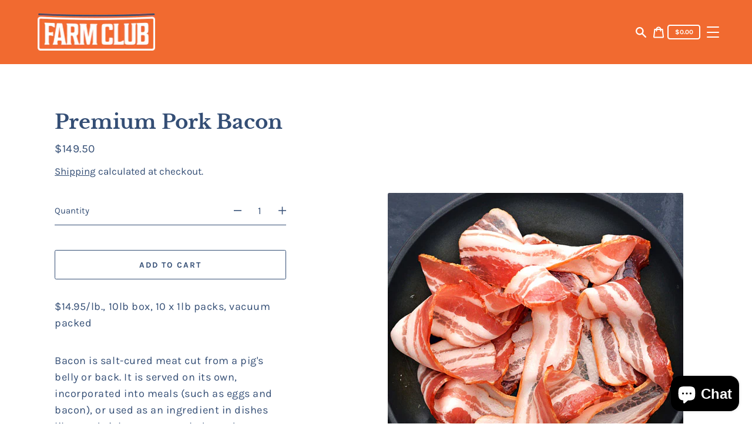

--- FILE ---
content_type: text/html; charset=utf-8
request_url: https://www.farmclubmeats.ca/collections/pork/products/bacon
body_size: 28051
content:
<!doctype html>
<html class="no-js" lang="en">
  <head>
    
    <!-- Global site tag (gtag.js) - Google Ads: 780278693 -->
<script async src="https://www.googletagmanager.com/gtag/js?id=AW-780278693"></script>
<script>
  window.dataLayer = window.dataLayer || [];
  function gtag(){dataLayer.push(arguments);}
  gtag('js', new Date());

  gtag('config', 'AW-780278693');
</script>

    <meta charset="utf-8">
    <meta http-equiv="X-UA-Compatible" content="IE=edge">
    <meta name="viewport" content="width=device-width,initial-scale=1">
    <meta name="theme-color" content="#f16a30"><link rel="canonical" href="https://www.farmclubmeats.ca/products/bacon"><title>Premium Pork Bacon
&ndash; Farm Club</title><meta name="description" content="Bacon is salt-cured meat cut from a pig&#39;s belly or back. It is served on its own, incorporated into meals (such as eggs and bacon), or used as an ingredient in dishes like sandwiches, soups, salads, and even sweets like maple bacon ice cream."><script>
      document.documentElement.className = document.documentElement.className.replace('no-js', 'js');
    </script>
    <script>window.performance && window.performance.mark && window.performance.mark('shopify.content_for_header.start');</script><meta name="google-site-verification" content="ADD7Z2qsMNY9zuX0IAB400RNmMVe0bmGmst7C3AegTw">
<meta id="shopify-digital-wallet" name="shopify-digital-wallet" content="/51955400901/digital_wallets/dialog">
<meta name="shopify-checkout-api-token" content="cbef7e00ce8dd421d7f7de0a3ae7168c">
<meta id="in-context-paypal-metadata" data-shop-id="51955400901" data-venmo-supported="false" data-environment="production" data-locale="en_US" data-paypal-v4="true" data-currency="CAD">
<link rel="alternate" type="application/json+oembed" href="https://www.farmclubmeats.ca/products/bacon.oembed">
<script async="async" src="/checkouts/internal/preloads.js?locale=en-CA"></script>
<link rel="preconnect" href="https://shop.app" crossorigin="anonymous">
<script async="async" src="https://shop.app/checkouts/internal/preloads.js?locale=en-CA&shop_id=51955400901" crossorigin="anonymous"></script>
<script id="apple-pay-shop-capabilities" type="application/json">{"shopId":51955400901,"countryCode":"CA","currencyCode":"CAD","merchantCapabilities":["supports3DS"],"merchantId":"gid:\/\/shopify\/Shop\/51955400901","merchantName":"Farm Club","requiredBillingContactFields":["postalAddress","email","phone"],"requiredShippingContactFields":["postalAddress","email","phone"],"shippingType":"shipping","supportedNetworks":["visa","masterCard","amex","discover","interac","jcb"],"total":{"type":"pending","label":"Farm Club","amount":"1.00"},"shopifyPaymentsEnabled":true,"supportsSubscriptions":true}</script>
<script id="shopify-features" type="application/json">{"accessToken":"cbef7e00ce8dd421d7f7de0a3ae7168c","betas":["rich-media-storefront-analytics"],"domain":"www.farmclubmeats.ca","predictiveSearch":true,"shopId":51955400901,"locale":"en"}</script>
<script>var Shopify = Shopify || {};
Shopify.shop = "economeat.myshopify.com";
Shopify.locale = "en";
Shopify.currency = {"active":"CAD","rate":"1.0"};
Shopify.country = "CA";
Shopify.theme = {"name":"Express","id":116507902149,"schema_name":"Express","schema_version":"1.9.2","theme_store_id":885,"role":"main"};
Shopify.theme.handle = "null";
Shopify.theme.style = {"id":null,"handle":null};
Shopify.cdnHost = "www.farmclubmeats.ca/cdn";
Shopify.routes = Shopify.routes || {};
Shopify.routes.root = "/";</script>
<script type="module">!function(o){(o.Shopify=o.Shopify||{}).modules=!0}(window);</script>
<script>!function(o){function n(){var o=[];function n(){o.push(Array.prototype.slice.apply(arguments))}return n.q=o,n}var t=o.Shopify=o.Shopify||{};t.loadFeatures=n(),t.autoloadFeatures=n()}(window);</script>
<script>
  window.ShopifyPay = window.ShopifyPay || {};
  window.ShopifyPay.apiHost = "shop.app\/pay";
  window.ShopifyPay.redirectState = null;
</script>
<script id="shop-js-analytics" type="application/json">{"pageType":"product"}</script>
<script defer="defer" async type="module" src="//www.farmclubmeats.ca/cdn/shopifycloud/shop-js/modules/v2/client.init-shop-cart-sync_COMZFrEa.en.esm.js"></script>
<script defer="defer" async type="module" src="//www.farmclubmeats.ca/cdn/shopifycloud/shop-js/modules/v2/chunk.common_CdXrxk3f.esm.js"></script>
<script type="module">
  await import("//www.farmclubmeats.ca/cdn/shopifycloud/shop-js/modules/v2/client.init-shop-cart-sync_COMZFrEa.en.esm.js");
await import("//www.farmclubmeats.ca/cdn/shopifycloud/shop-js/modules/v2/chunk.common_CdXrxk3f.esm.js");

  window.Shopify.SignInWithShop?.initShopCartSync?.({"fedCMEnabled":true,"windoidEnabled":true});

</script>
<script>
  window.Shopify = window.Shopify || {};
  if (!window.Shopify.featureAssets) window.Shopify.featureAssets = {};
  window.Shopify.featureAssets['shop-js'] = {"shop-cart-sync":["modules/v2/client.shop-cart-sync_CRSPkpKa.en.esm.js","modules/v2/chunk.common_CdXrxk3f.esm.js"],"init-fed-cm":["modules/v2/client.init-fed-cm_DO1JVZ96.en.esm.js","modules/v2/chunk.common_CdXrxk3f.esm.js"],"init-windoid":["modules/v2/client.init-windoid_hXardXh0.en.esm.js","modules/v2/chunk.common_CdXrxk3f.esm.js"],"init-shop-email-lookup-coordinator":["modules/v2/client.init-shop-email-lookup-coordinator_jpxQlUsx.en.esm.js","modules/v2/chunk.common_CdXrxk3f.esm.js"],"shop-toast-manager":["modules/v2/client.shop-toast-manager_C-K0q6-t.en.esm.js","modules/v2/chunk.common_CdXrxk3f.esm.js"],"shop-button":["modules/v2/client.shop-button_B6dBoDg5.en.esm.js","modules/v2/chunk.common_CdXrxk3f.esm.js"],"shop-login-button":["modules/v2/client.shop-login-button_BHRMsoBb.en.esm.js","modules/v2/chunk.common_CdXrxk3f.esm.js","modules/v2/chunk.modal_C89cmTvN.esm.js"],"shop-cash-offers":["modules/v2/client.shop-cash-offers_p6Pw3nax.en.esm.js","modules/v2/chunk.common_CdXrxk3f.esm.js","modules/v2/chunk.modal_C89cmTvN.esm.js"],"avatar":["modules/v2/client.avatar_BTnouDA3.en.esm.js"],"init-shop-cart-sync":["modules/v2/client.init-shop-cart-sync_COMZFrEa.en.esm.js","modules/v2/chunk.common_CdXrxk3f.esm.js"],"init-shop-for-new-customer-accounts":["modules/v2/client.init-shop-for-new-customer-accounts_BNQiNx4m.en.esm.js","modules/v2/client.shop-login-button_BHRMsoBb.en.esm.js","modules/v2/chunk.common_CdXrxk3f.esm.js","modules/v2/chunk.modal_C89cmTvN.esm.js"],"pay-button":["modules/v2/client.pay-button_CRuQ9trT.en.esm.js","modules/v2/chunk.common_CdXrxk3f.esm.js"],"init-customer-accounts-sign-up":["modules/v2/client.init-customer-accounts-sign-up_Q1yheB3t.en.esm.js","modules/v2/client.shop-login-button_BHRMsoBb.en.esm.js","modules/v2/chunk.common_CdXrxk3f.esm.js","modules/v2/chunk.modal_C89cmTvN.esm.js"],"checkout-modal":["modules/v2/client.checkout-modal_DtXVhFgQ.en.esm.js","modules/v2/chunk.common_CdXrxk3f.esm.js","modules/v2/chunk.modal_C89cmTvN.esm.js"],"init-customer-accounts":["modules/v2/client.init-customer-accounts_B5rMd0lj.en.esm.js","modules/v2/client.shop-login-button_BHRMsoBb.en.esm.js","modules/v2/chunk.common_CdXrxk3f.esm.js","modules/v2/chunk.modal_C89cmTvN.esm.js"],"lead-capture":["modules/v2/client.lead-capture_CmGCXBh3.en.esm.js","modules/v2/chunk.common_CdXrxk3f.esm.js","modules/v2/chunk.modal_C89cmTvN.esm.js"],"shop-follow-button":["modules/v2/client.shop-follow-button_CV5C02lv.en.esm.js","modules/v2/chunk.common_CdXrxk3f.esm.js","modules/v2/chunk.modal_C89cmTvN.esm.js"],"shop-login":["modules/v2/client.shop-login_Bz_Zm_XZ.en.esm.js","modules/v2/chunk.common_CdXrxk3f.esm.js","modules/v2/chunk.modal_C89cmTvN.esm.js"],"payment-terms":["modules/v2/client.payment-terms_D7XnU2ez.en.esm.js","modules/v2/chunk.common_CdXrxk3f.esm.js","modules/v2/chunk.modal_C89cmTvN.esm.js"]};
</script>
<script id="__st">var __st={"a":51955400901,"offset":-18000,"reqid":"3bd30bfb-d82b-4024-9f22-263ee10d2d5d-1763247652","pageurl":"www.farmclubmeats.ca\/collections\/pork\/products\/bacon","u":"3597f31debcc","p":"product","rtyp":"product","rid":6134691627205};</script>
<script>window.ShopifyPaypalV4VisibilityTracking = true;</script>
<script id="captcha-bootstrap">!function(){'use strict';const t='contact',e='account',n='new_comment',o=[[t,t],['blogs',n],['comments',n],[t,'customer']],c=[[e,'customer_login'],[e,'guest_login'],[e,'recover_customer_password'],[e,'create_customer']],r=t=>t.map((([t,e])=>`form[action*='/${t}']:not([data-nocaptcha='true']) input[name='form_type'][value='${e}']`)).join(','),a=t=>()=>t?[...document.querySelectorAll(t)].map((t=>t.form)):[];function s(){const t=[...o],e=r(t);return a(e)}const i='password',u='form_key',d=['recaptcha-v3-token','g-recaptcha-response','h-captcha-response',i],f=()=>{try{return window.sessionStorage}catch{return}},m='__shopify_v',_=t=>t.elements[u];function p(t,e,n=!1){try{const o=window.sessionStorage,c=JSON.parse(o.getItem(e)),{data:r}=function(t){const{data:e,action:n}=t;return t[m]||n?{data:e,action:n}:{data:t,action:n}}(c);for(const[e,n]of Object.entries(r))t.elements[e]&&(t.elements[e].value=n);n&&o.removeItem(e)}catch(o){console.error('form repopulation failed',{error:o})}}const l='form_type',E='cptcha';function T(t){t.dataset[E]=!0}const w=window,h=w.document,L='Shopify',v='ce_forms',y='captcha';let A=!1;((t,e)=>{const n=(g='f06e6c50-85a8-45c8-87d0-21a2b65856fe',I='https://cdn.shopify.com/shopifycloud/storefront-forms-hcaptcha/ce_storefront_forms_captcha_hcaptcha.v1.5.2.iife.js',D={infoText:'Protected by hCaptcha',privacyText:'Privacy',termsText:'Terms'},(t,e,n)=>{const o=w[L][v],c=o.bindForm;if(c)return c(t,g,e,D).then(n);var r;o.q.push([[t,g,e,D],n]),r=I,A||(h.body.append(Object.assign(h.createElement('script'),{id:'captcha-provider',async:!0,src:r})),A=!0)});var g,I,D;w[L]=w[L]||{},w[L][v]=w[L][v]||{},w[L][v].q=[],w[L][y]=w[L][y]||{},w[L][y].protect=function(t,e){n(t,void 0,e),T(t)},Object.freeze(w[L][y]),function(t,e,n,w,h,L){const[v,y,A,g]=function(t,e,n){const i=e?o:[],u=t?c:[],d=[...i,...u],f=r(d),m=r(i),_=r(d.filter((([t,e])=>n.includes(e))));return[a(f),a(m),a(_),s()]}(w,h,L),I=t=>{const e=t.target;return e instanceof HTMLFormElement?e:e&&e.form},D=t=>v().includes(t);t.addEventListener('submit',(t=>{const e=I(t);if(!e)return;const n=D(e)&&!e.dataset.hcaptchaBound&&!e.dataset.recaptchaBound,o=_(e),c=g().includes(e)&&(!o||!o.value);(n||c)&&t.preventDefault(),c&&!n&&(function(t){try{if(!f())return;!function(t){const e=f();if(!e)return;const n=_(t);if(!n)return;const o=n.value;o&&e.removeItem(o)}(t);const e=Array.from(Array(32),(()=>Math.random().toString(36)[2])).join('');!function(t,e){_(t)||t.append(Object.assign(document.createElement('input'),{type:'hidden',name:u})),t.elements[u].value=e}(t,e),function(t,e){const n=f();if(!n)return;const o=[...t.querySelectorAll(`input[type='${i}']`)].map((({name:t})=>t)),c=[...d,...o],r={};for(const[a,s]of new FormData(t).entries())c.includes(a)||(r[a]=s);n.setItem(e,JSON.stringify({[m]:1,action:t.action,data:r}))}(t,e)}catch(e){console.error('failed to persist form',e)}}(e),e.submit())}));const S=(t,e)=>{t&&!t.dataset[E]&&(n(t,e.some((e=>e===t))),T(t))};for(const o of['focusin','change'])t.addEventListener(o,(t=>{const e=I(t);D(e)&&S(e,y())}));const B=e.get('form_key'),M=e.get(l),P=B&&M;t.addEventListener('DOMContentLoaded',(()=>{const t=y();if(P)for(const e of t)e.elements[l].value===M&&p(e,B);[...new Set([...A(),...v().filter((t=>'true'===t.dataset.shopifyCaptcha))])].forEach((e=>S(e,t)))}))}(h,new URLSearchParams(w.location.search),n,t,e,['guest_login'])})(!0,!0)}();</script>
<script integrity="sha256-52AcMU7V7pcBOXWImdc/TAGTFKeNjmkeM1Pvks/DTgc=" data-source-attribution="shopify.loadfeatures" defer="defer" src="//www.farmclubmeats.ca/cdn/shopifycloud/storefront/assets/storefront/load_feature-81c60534.js" crossorigin="anonymous"></script>
<script crossorigin="anonymous" defer="defer" src="//www.farmclubmeats.ca/cdn/shopifycloud/storefront/assets/shopify_pay/storefront-65b4c6d7.js?v=20250812"></script>
<script data-source-attribution="shopify.dynamic_checkout.dynamic.init">var Shopify=Shopify||{};Shopify.PaymentButton=Shopify.PaymentButton||{isStorefrontPortableWallets:!0,init:function(){window.Shopify.PaymentButton.init=function(){};var t=document.createElement("script");t.src="https://www.farmclubmeats.ca/cdn/shopifycloud/portable-wallets/latest/portable-wallets.en.js",t.type="module",document.head.appendChild(t)}};
</script>
<script data-source-attribution="shopify.dynamic_checkout.buyer_consent">
  function portableWalletsHideBuyerConsent(e){var t=document.getElementById("shopify-buyer-consent"),n=document.getElementById("shopify-subscription-policy-button");t&&n&&(t.classList.add("hidden"),t.setAttribute("aria-hidden","true"),n.removeEventListener("click",e))}function portableWalletsShowBuyerConsent(e){var t=document.getElementById("shopify-buyer-consent"),n=document.getElementById("shopify-subscription-policy-button");t&&n&&(t.classList.remove("hidden"),t.removeAttribute("aria-hidden"),n.addEventListener("click",e))}window.Shopify?.PaymentButton&&(window.Shopify.PaymentButton.hideBuyerConsent=portableWalletsHideBuyerConsent,window.Shopify.PaymentButton.showBuyerConsent=portableWalletsShowBuyerConsent);
</script>
<script data-source-attribution="shopify.dynamic_checkout.cart.bootstrap">document.addEventListener("DOMContentLoaded",(function(){function t(){return document.querySelector("shopify-accelerated-checkout-cart, shopify-accelerated-checkout")}if(t())Shopify.PaymentButton.init();else{new MutationObserver((function(e,n){t()&&(Shopify.PaymentButton.init(),n.disconnect())})).observe(document.body,{childList:!0,subtree:!0})}}));
</script>
<link id="shopify-accelerated-checkout-styles" rel="stylesheet" media="screen" href="https://www.farmclubmeats.ca/cdn/shopifycloud/portable-wallets/latest/accelerated-checkout-backwards-compat.css" crossorigin="anonymous">
<style id="shopify-accelerated-checkout-cart">
        #shopify-buyer-consent {
  margin-top: 1em;
  display: inline-block;
  width: 100%;
}

#shopify-buyer-consent.hidden {
  display: none;
}

#shopify-subscription-policy-button {
  background: none;
  border: none;
  padding: 0;
  text-decoration: underline;
  font-size: inherit;
  cursor: pointer;
}

#shopify-subscription-policy-button::before {
  box-shadow: none;
}

      </style>

<script>window.performance && window.performance.mark && window.performance.mark('shopify.content_for_header.end');</script>

    


<meta property="og:site_name" content="Farm Club">
<meta property="og:url" content="https://www.farmclubmeats.ca/products/bacon">
<meta property="og:title" content="Premium Pork Bacon">
<meta property="og:type" content="product">
<meta property="og:description" content="Bacon is salt-cured meat cut from a pig&#39;s belly or back. It is served on its own, incorporated into meals (such as eggs and bacon), or used as an ingredient in dishes like sandwiches, soups, salads, and even sweets like maple bacon ice cream."><meta property="product:availability" content="instock">
  <meta property="product:price:amount" content="149.50">
  <meta property="product:price:currency" content="CAD"><meta property="og:image" content="http://www.farmclubmeats.ca/cdn/shop/products/bacon.jpg?v=1610341414">
      <meta property="og:image:secure_url" content="https://www.farmclubmeats.ca/cdn/shop/products/bacon.jpg?v=1610341414">
      <meta property="og:image:width" content="503">
      <meta property="og:image:height" content="503">
      <meta property="og:image:alt" content="Premium Pork Bacon">

<meta name="twitter:site" content="@farmclubmeat">
<meta name="twitter:card" content="summary_large_image">
<meta name="twitter:title" content="Premium Pork Bacon">
<meta name="twitter:description" content="Bacon is salt-cured meat cut from a pig&#39;s belly or back. It is served on its own, incorporated into meals (such as eggs and bacon), or used as an ingredient in dishes like sandwiches, soups, salads, and even sweets like maple bacon ice cream.">

    <style data-shopify>@font-face {
  font-family: "Libre Baskerville";
  font-weight: 700;
  font-style: normal;
  font-display: swap;
  src: url("//www.farmclubmeats.ca/cdn/fonts/libre_baskerville/librebaskerville_n7.eb83ab550f8363268d3cb412ad3d4776b2bc22b9.woff2") format("woff2"),
       url("//www.farmclubmeats.ca/cdn/fonts/libre_baskerville/librebaskerville_n7.5bb0de4f2b64b2f68c7e0de8d18bc3455494f553.woff") format("woff");
}

  @font-face {
  font-family: Karla;
  font-weight: 400;
  font-style: normal;
  font-display: swap;
  src: url("//www.farmclubmeats.ca/cdn/fonts/karla/karla_n4.40497e07df527e6a50e58fb17ef1950c72f3e32c.woff2") format("woff2"),
       url("//www.farmclubmeats.ca/cdn/fonts/karla/karla_n4.e9f6f9de321061073c6bfe03c28976ba8ce6ee18.woff") format("woff");
}

  @font-face {
  font-family: Karla;
  font-weight: 700;
  font-style: normal;
  font-display: swap;
  src: url("//www.farmclubmeats.ca/cdn/fonts/karla/karla_n7.4358a847d4875593d69cfc3f8cc0b44c17b3ed03.woff2") format("woff2"),
       url("//www.farmclubmeats.ca/cdn/fonts/karla/karla_n7.96e322f6d76ce794f25fa29e55d6997c3fb656b6.woff") format("woff");
}

  @font-face {
  font-family: Karla;
  font-weight: 400;
  font-style: italic;
  font-display: swap;
  src: url("//www.farmclubmeats.ca/cdn/fonts/karla/karla_i4.2086039c16bcc3a78a72a2f7b471e3c4a7f873a6.woff2") format("woff2"),
       url("//www.farmclubmeats.ca/cdn/fonts/karla/karla_i4.7b9f59841a5960c16fa2a897a0716c8ebb183221.woff") format("woff");
}

  @font-face {
  font-family: Karla;
  font-weight: 700;
  font-style: italic;
  font-display: swap;
  src: url("//www.farmclubmeats.ca/cdn/fonts/karla/karla_i7.fe031cd65d6e02906286add4f6dda06afc2615f0.woff2") format("woff2"),
       url("//www.farmclubmeats.ca/cdn/fonts/karla/karla_i7.816d4949fa7f7d79314595d7003eda5b44e959e3.woff") format("woff");
}


  :root {
    
    --font-heading-family: "Libre Baskerville", serif;
    --font-heading-style: normal;
    --font-heading-weight: 700;
    --font-heading-base-size: 2.447058823529412rem;

    
    --font-body-family: Karla, sans-serif;
    --font-body-style: normal;
    --font-body-weight: 400;
    --font-body-weight-bold: 700;
    --font-body-base-size: 66.40625%;

    
    --color-background: #fff;
    --color-background-rgba-stripped: 255, 255, 255;
    --color-secondary-background: #f16a30;
    --color-borders-and-lines: #344e75;
    --color-borders-and-lines-rgba-stripped: 52, 78, 117;
    --color-button: #344e75;

    
    --color-headings-and-links: #344e75;
    --color-headings-and-links-rgba-stripped: 52, 78, 117;
    --color-body-text: #344e75;
    --color-body-text-rgba-stripped: 52, 78, 117;
    --color-secondary-background-text: #ffffff;
    --color-secondary-background-text-rgba-stripped: 255, 255, 255;
    --color-sale-price: #000000;

    
    --color-field-text: #344e75;
    --color-field-borders: #344e75;
  }</style>
	
    <style>.header-wrapper{background-color:transparent;position:initial;width:100%;z-index:6;transition:transform .25s ease-out}.announcement-bar{padding:.7rem;text-align:center}.announcement-bar__message{margin:0;font-size:1.4rem;font-family:var(--font-body-family);font-weight:var(--font-body-weight-bold);word-break:break-all;word-break:break-word;hyphens:auto}.header{display:flex;justify-content:space-between;align-items:center;position:relative;padding-left:2.2rem;padding-right:2.2rem;transition:transform .25s ease-out 0s;background-color:var(--color-background)}@media only screen and (min-width:46.85em){.header{padding-left:6rem;padding-right:6rem}}.body-with-sticky-header{position:inherit!important}.header-wrapper--hidden{transform:translateY(-101%)}.header-wrapper--fixed{position:fixed;top:0;z-index:6;width:100%}.sticky-header-sentinel{width:100%;height:1px}.header--secondary-background{color:var(--color-secondary-background-text);background-color:var(--color-secondary-background)}.header__heading{margin:0;flex-basis:40%;flex-shrink:1;margin-top:2.2rem;margin-bottom:2.2rem}@media only screen and (min-width:46.85em){.header__heading{flex-basis:auto}}@media only screen and (min-width:61.85em){.header__heading{flex-shrink:0}}.no-js .header__heading{flex-shrink:0}.header__heading+.header__icons .header__icon--accounts-link{display:block}.header__logo-image{display:block;width:100%}.header-wrapper--fixed .header__logo-image{max-width:3.2rem;width:auto}.header__logo{display:block;vertical-align:middle;text-decoration:none;color:var(--color-headings-and-links)}.header--secondary-background .header__logo{color:var(--color-secondary-background-text)}.header__logo--text{word-break:break-word}.header__icons{display:flex;align-items:center;flex-shrink:0;margin-top:2.2rem;margin-bottom:2.2rem}.header__icon{color:var(--color-body-text)}.header__icon:focus,.header__icon:hover{color:var(--color-headings-and-links)}.header--secondary-background .header__icon:focus,.header--secondary-background .header__icon:hover{color:rgba(var(--color-secondary-background-text-rgba-stripped),.7)}.header--secondary-background .header__icon{color:var(--color-secondary-background-text)}.header__icon .icon-cart{height:2.4rem;width:2.4rem}.header__icon .icon-search{height:2.3rem;width:2.3rem}.header__icon--button{padding:1rem;border:none;background-color:transparent}.header__icon--search-link{padding:1rem}.no-js .header__icon--search-button{display:none}.header__icon--accounts-link{display:none;text-decoration:none;padding:1rem}.header__icon--accounts-link .icon-account{height:2.3rem;width:2.3rem}@media only screen and (min-width:61.85em){.header__icon--accounts-link{display:block}}.header__icon--cart{position:relative}.no-js .header__icon--cart{display:none}.header__icon--cart-button-link,.header__icon--search-link{display:none;position:relative}.header__icon--cart-button-link.header__icon--cart-visible,.header__icon--search-link.header__icon--cart-visible,.no-js .header__icon--cart-button-link,.no-js .header__icon--search-link{display:inline-block}.header__cart-count-bubble{position:absolute;display:flex;align-items:center;justify-content:center;top:.4rem;right:.3rem;padding:.2rem;min-width:1.8rem;min-height:1.8rem;font-size:1rem;font-weight:var(--font-body-weight-bold);color:var(--color-background);background:var(--color-headings-and-links);border-radius:50%}.header--secondary-background .header__cart-count-bubble{background-color:var(--color-secondary-background-text);color:var(--color-secondary-background)}.header__cart-price-bubble{padding:.4rem 1rem;background-color:transparent;color:var(--color-body-text);border:2px solid currentColor;border-radius:.4rem;font-size:1.3rem;font-weight:var(--font-body-weight-bold)}.header--secondary-background .header__cart-price-bubble{color:var(--color-secondary-background-text)}.header__icon--menu-navigation{padding:1.3rem 1.2rem;margin-right:-1.2rem;margin-left:.5rem;z-index:1}@media only screen and (min-width:61.85em){.header__icon--menu-navigation{display:none}}.header__icon--menu-navigation:focus .menu-icon__bar,.header__icon--menu-navigation:hover .menu-icon__bar{background-color:currentColor}.header__icon--mobile-navigation-close{padding:1.3rem 1.2rem;top:0;right:0}.header__icon--mobile-navigation-close:focus,.header__icon--mobile-navigation-close:hover{z-index:999;background-color:inherit;transition:none;position:absolute!important;overflow:auto;width:auto;height:auto;margin:0;clip:auto}.menu-icon{display:flex;align-items:center;height:1.8rem;width:2rem}.menu-icon__bar{display:block;position:relative;background-color:var(--color-body-text);height:.2rem;width:100%;border-radius:.25rem;transition:transform 80ms;transition-timing-function:cubic-bezier(.55,.055,.675,.19)}.header--secondary-background .menu-icon__bar{background-color:var(--color-secondary-background-text)}.header__icon--menu-navigation[aria-expanded=true] .menu-icon__bar,.header__icon--mobile-navigation-close .menu-icon__bar{transform:rotate(45deg);transition-delay:.15s;transition-timing-function:cubic-bezier(.215,.61,.355,1)}.menu-icon__bar::after,.menu-icon__bar::before{position:absolute;content:'';width:100%;height:.2rem;left:0;background-color:inherit;border-radius:.25rem}.menu-icon__bar::before{top:-.8rem;transition:top 80ms ease .15s,opacity 80ms ease}.header__icon--menu-navigation[aria-expanded=true] .menu-icon__bar::before,.header__icon--mobile-navigation-close .menu-icon__bar::before{top:0;opacity:0;transition:top 80ms ease,opacity 80ms ease .15s}.menu-icon__bar::after{bottom:-.8rem;transition:bottom 80ms ease .15s,transform 80ms cubic-bezier(.55,.055,.675,.19)}.header__icon--menu-navigation[aria-expanded=true] .menu-icon__bar::after,.header__icon--mobile-navigation-close .menu-icon__bar::after{bottom:0;transform:rotate(-90deg);transition:bottom 80ms ease,transform 80ms cubic-bezier(.215,.61,.355,1) .15s}.header__logo--text{color:var(--color-headings-and-links);font-family:var(--font-heading-family);font-size:calc(var(--font-heading-base-size) * .8);font-style:var(--font-heading-style);font-weight:var(--font-heading-weight);line-height:1.4}@media only screen and (min-width:46.85em){.header__logo--text{font-size:var(--font-heading-base-size)}}p,ul{margin:0 0 2em;color:var(--color-body-text);font-family:var(--font-body-family);font-weight:var(--font-body-weight);font-size:1.6rem;font-style:var(--font-body-style);line-height:2.8rem}@media only screen and (min-width:61.85em){p,ul{font-size:1.7rem;line-height:2.7rem}}p:last-child,ul:last-child{margin-bottom:0}body{font-family:var(--font-body-family);font-weight:var(--font-body-weight);font-size:1.6rem;font-style:var(--font-body-style)}.button,.shopify-challenge__button{display:inline-flex;align-items:center;justify-content:center;text-decoration:none;text-align:center;border:1px solid currentColor;border-radius:.25rem;color:var(--color-button);background-color:transparent;padding:1.2em 2.4em;font-style:normal;font-weight:var(--font-body-weight-bold);text-transform:uppercase;white-space:normal;font-size:1.3rem;letter-spacing:.15em}.button[aria-disabled=true],.button[disabled],.shopify-challenge__button[aria-disabled=true],.shopify-challenge__button[disabled]{opacity:.5}.button[aria-disabled=true]:focus,.button[aria-disabled=true]:hover,.button[disabled]:focus,.button[disabled]:hover,.shopify-challenge__button[aria-disabled=true]:focus,.shopify-challenge__button[aria-disabled=true]:hover,.shopify-challenge__button[disabled]:focus,.shopify-challenge__button[disabled]:hover{background-color:transparent;color:var(--color-button)}.button:focus,.button:hover,.shopify-challenge__button:focus,.shopify-challenge__button:hover{background-color:var(--color-button);border-color:var(--color-button);color:var(--color-background)}.button:active,.shopify-challenge__button:active{background-color:rgba(var(--color-button),.05);border-color:rgba(var(--color-button),.05);color:var(--color-button)}.button--secondary{background-color:var(--color-button);color:var(--color-background)}.button--secondary:hover{color:var(--color-button);background-color:transparent}.button--floating{display:inline-flex;align-items:center;justify-content:center;text-decoration:none;text-transform:uppercase;text-align:center;font-style:normal;font-weight:var(--font-body-weight-bold);background-color:var(--color-background);color:var(--color-button);white-space:normal;font-size:1.3rem;letter-spacing:.15em;border-radius:.25rem;border:none;padding:1.5rem 5.5rem;box-shadow:2px 4px 11px rgba(0,0,0,.1);transition:get-transition-properties(box-shadow)}.button--floating:focus,.button--floating:hover{box-shadow:2px 14px 18px rgba(0,0,0,.1)}.button--small{padding:.6em 1em}.header--secondary-background .header__mobile-navigation .drawer{background-color:var(--color-secondary-background)}.header__mobile-navigation.stage{position:absolute;top:100%}.menu-navigation-wrapper{display:none}@media only screen and (min-width:61.85em){.menu-navigation-wrapper{display:block;padding:0 2.5rem;transition:opacity .25s ease-out}}.menu-navigation-wrapper--hidden{visibility:hidden;opacity:0}.menu-navigation-wrapper--hidden+.header__icons>.header__icon--accounts-link{display:none}.no-js .menu-navigation-wrapper--hidden+.header__icons>.header__icon--accounts-link{display:block}.menu-navigation-wrapper--hidden+.header__icons>.header__icon--menu-navigation{display:block}.no-js .menu-navigation-wrapper--hidden+.header__icons>.header__icon--menu-navigation{display:none}.no-js .menu-navigation-wrapper--hidden{visibility:visible;display:block}.mobile-menu-navigation{height:100%;overflow-y:auto;overflow-x:hidden}.menu-navigation{display:flex;flex-wrap:nowrap;padding-left:0;list-style:none}.mobile-menu-navigation .menu-navigation{flex-direction:column}.no-js .menu-navigation{justify-content:center;flex-wrap:wrap}.menu-navigation__list-item{position:relative;padding-top:2.2rem;padding-bottom:2.2rem}.header__mobile-navigation .menu-navigation__list-item{border-top:1px solid var(--color-borders-and-lines);padding-top:1.2rem;padding-bottom:1.2rem}.no-js .menu-navigation__list-item{padding-top:0;padding-bottom:0}.menu-navigation__item{color:var(--color-headings-and-links);font-size:1.8rem;line-height:2.5rem;padding:.9rem 1.8rem;margin:0 .5rem;white-space:nowrap}.mobile-menu-navigation .menu-navigation__item{white-space:normal}.header--secondary-background .menu-navigation__item{color:var(--color-secondary-background-text)}.menu-navigation__item--link{display:block;text-decoration:none}.menu-navigation__item--link.menu-navigation__item--no-js{display:none}.no-js .menu-navigation__item--link.menu-navigation__item--no-js{display:block}.menu-dropdown__item--link:focus,.menu-dropdown__item--link:hover,.menu-navigation__item--link:not(.menu-navigation__item--active):focus,.menu-navigation__item--link:not(.menu-navigation__item--active):hover{opacity:.7}.menu-dropdown__item--has-dropdown:focus>.menu-navigation__title,.menu-dropdown__item--has-dropdown:hover>.menu-navigation__title,.menu-navigation__item:not(.menu-navigation__item--active):focus>.menu-navigation__title,.menu-navigation__item:not(.menu-navigation__item--active):hover>.menu-navigation__title{opacity:.7}.menu-navigation__item--active .menu-navigation__title--main-menu::after{background-color:currentColor}.menu-navigation__item--account{font-size:1.8rem}.menu-navigation__item--account .icon-account{height:1.7rem;width:1.7rem}.menu-navigation__item--has-dropdown{background-color:transparent;border:none}.header__mobile-navigation .menu-navigation__item--has-dropdown{display:flex;justify-content:space-between;align-items:center;width:100%;padding-right:2.9rem}.menu-navigation__item--has-dropdown[aria-expanded=false]+* *{visibility:hidden}.no-js .menu-navigation__item--has-dropdown{display:none}.menu-dropdown__item--has-dropdown .icon-select,.menu-navigation__item--has-dropdown .icon-select{height:1.2rem;width:1.2rem;stroke:currentColor;flex-shrink:0}.menu-dropdown__item--has-dropdown[aria-expanded=true]+.menu-dropdown,.menu-navigation__item--has-dropdown[aria-expanded=true]+.menu-dropdown{visibility:visible}.menu-dropdown__item--is-expanded .icon-select,.menu-navigation__item--is-expanded .icon-select{transform:rotate(180deg)}.menu-navigation__item--is-expanded .menu-navigation__title--main-menu::after{background-color:currentColor}.menu-navigation__title{margin-right:.5rem;position:relative;text-align:left}.header__mobile-navigation .menu-navigation__title{margin-right:2rem}.menu-navigation__title--main-menu::after{content:'';position:absolute;height:1px;background-color:transparent;width:100%;bottom:-.2rem;left:0}.menu-dropdown{display:block;visibility:hidden;overflow:hidden;list-style:none;text-align:left;color:currentColor;opacity:0;transition:max-height .6s,opacity .6s;transition-timing-function:cubic-bezier(.19,1,.22,1)}.header--secondary-background .menu-dropdown{color:var(--color-secondary-background-text)}.menu-dropdown--second-level{position:absolute;padding:.5rem 1.8rem .5rem 2.2rem;box-shadow:rgba(0,0,0,.07) 0 25px 24px 0;top:100%;z-index:6;background-color:var(--color-background);margin-bottom:0}.menu-dropdown--second-level>.menu-dropdown__list-item:last-child{padding-bottom:1rem}.header__mobile-navigation .menu-dropdown--second-level>.menu-dropdown__list-item:last-child{padding-bottom:0}.header--secondary-background .menu-dropdown--second-level{background-color:var(--color-secondary-background)}.header__mobile-navigation .menu-dropdown--second-level{position:initial;width:100%;box-shadow:none;padding-left:4rem;background-color:transparent;padding-top:0;padding-bottom:0}@media only screen and (min-width:46.85em){.header__mobile-navigation .menu-dropdown--second-level{padding-right:2.4rem}}.menu-dropdown--third-level{padding-left:1.5rem;background-color:transparent}.header__mobile-navigation .menu-dropdown--third-level{display:block}.menu-dropdown__list-item{position:relative;padding:.5rem 0;background-color:inherit}.header__mobile-navigation .menu-dropdown__list-item{padding-right:.6rem}@media only screen and (min-width:46.85em){.header__mobile-navigation .menu-dropdown__list-item{padding-right:0}}.menu-dropdown__item{color:var(--color-headings-and-links);font-size:1.6rem;line-height:1.8rem;padding:.7rem 0;margin:0 .5rem 0 0}.header--secondary-background .menu-dropdown__item{color:var(--color-secondary-background-text)}.menu-dropdown__item--has-dropdown{background-color:transparent;border:none;color:var(--color-headings-and-links);display:flex;justify-content:space-between;align-items:center;width:100%}.header--secondary-background .menu-dropdown__item--has-dropdown{color:var(--color-secondary-background-text)}.menu-dropdown__item--link{display:block;text-decoration:none}.hidden{display:none!important}.critical-hidden{display:inherit}.header__icon--mobile-navigation-close,.icon-fallback-text,.label-hidden,.skip-link,.visually-hidden{position:absolute!important;overflow:hidden;width:1px;height:1px;margin:-1px;padding:0;border:0;clip:rect(0 0 0 0);word-wrap:normal!important}.visually-hidden--inline{margin:0;height:1em}.js-focus-hidden:focus{outline:0}.no-placeholder .label-hidden{position:inherit!important;overflow:auto;width:auto;height:auto;margin:0;clip:auto}.visually-shown{position:inherit!important;overflow:auto;width:auto;height:auto;margin:0;clip:auto}.no-js:not(html){display:none}.no-js .no-js:not(html){display:block}.no-js .js{display:none}.supports-no-cookies:not(html){display:none}html.supports-no-cookies .supports-no-cookies:not(html){display:block}html.supports-no-cookies .supports-cookies{display:none}.skip-link:focus{z-index:10000;padding:1em;background-color:var(--color-background);color:var(--color-body-text);margin:0;transition:none;text-decoration:none;position:absolute!important;overflow:auto;width:auto;height:auto;margin:0;clip:auto}.full-width-link{position:absolute;top:0;right:0;bottom:0;left:0;z-index:2}.shopify-challenge__container{padding:6rem 0}.critical-hidden{display:none}.content-for-layout{opacity:0}.content-for-layout .shopify-section{display:none}.content-for-layout .shopify-section:first-child{display:inherit}*,::after,::before{box-sizing:border-box}html{font-size:var(--font-body-base-size)}body{display:flex;flex-direction:column;margin:0}body,html{background-color:var(--color-background);height:100%}body,button,input,select,textarea{-webkit-font-smoothing:antialiased;text-size-adjust:100%}.page-width{max-width:1200px;margin:0 auto;padding:0 6rem}.visually-hidden{position:absolute!important;overflow:hidden;width:1px;height:1px;margin:-1px;padding:0;border:0;clip:rect(0 0 0 0);word-wrap:normal!important}.icon{display:inline-block;vertical-align:middle;fill:currentColor}</style>

    <link rel="stylesheet" href="//www.farmclubmeats.ca/cdn/shop/t/1/assets/theme.min.css?v=69567618444180395271612567633" media="print" onload="this.media='all';this.onload=null;">
    <noscript><link rel="stylesheet" href="//www.farmclubmeats.ca/cdn/shop/t/1/assets/theme.min.css?v=69567618444180395271612567633"></noscript>
    <script>/*! loadCSS. [c]2017 Filament Group, Inc. MIT License */!function(c){"use strict";function e(e,t,n,o){var r,i=c.document,d=i.createElement("link");if(t)r=t;else{var a=(i.body||i.getElementsByTagName("head")[0]).childNodes;r=a[a.length-1]}var f=i.styleSheets;if(o)for(var l in o)o.hasOwnProperty(l)&&d.setAttribute(l,o[l]);d.rel="stylesheet",d.href=e,d.media="only x",function e(t){if(i.body)return t();setTimeout(function(){e(t)})}(function(){r.parentNode.insertBefore(d,t?r:r.nextSibling)});var s=function(e){for(var t=d.href,n=f.length;n--;)if(f[n].href===t)return e();setTimeout(function(){s(e)})};function u(){d.addEventListener&&d.removeEventListener("load",u),d.media=n||"all"}return d.addEventListener&&d.addEventListener("load",u),(d.onloadcssdefined=s)(u),d}"undefined"!=typeof exports?exports.loadCSS=e:c.loadCSS=e}("undefined"!=typeof global?global:this);/*! onloadCSS. (onload callback for loadCSS) [c]2017 Filament Group, Inc. MIT License */function onloadCSS(n,a){var t;function d(){!t&&a&&(t=!0,a.call(n))}n.addEventListener&&n.addEventListener("load",d),n.attachEvent&&n.attachEvent("onload",d),"isApplicationInstalled"in navigator&&"onloadcssdefined"in n&&n.onloadcssdefined(d)}

    var preload = document.querySelector('link[href="//www.farmclubmeats.ca/cdn/shop/t/1/assets/theme.min.css?v=69567618444180395271612567633"]');
    var stylesheet = loadCSS("//www.farmclubmeats.ca/cdn/shop/t/1/assets/theme.min.css?v=69567618444180395271612567633", preload);
    onloadCSS(stylesheet, function() { stylesheet.loaded = true; });
    </script>
      <link rel="stylesheet" href="//www.farmclubmeats.ca/cdn/shop/t/1/assets/custom.css?v=115386451866009205801617270321" media="all">
  <meta name="google-site-verification" content="ZRmOGVNeDByild8k6YVZNPQjS6B9BAC4BKuNPpwYnWs" />
      <script src="https://cdn.shopify.com/extensions/7bc9bb47-adfa-4267-963e-cadee5096caf/inbox-1252/assets/inbox-chat-loader.js" type="text/javascript" defer="defer"></script>
<link href="https://monorail-edge.shopifysvc.com" rel="dns-prefetch">
<script>(function(){if ("sendBeacon" in navigator && "performance" in window) {try {var session_token_from_headers = performance.getEntriesByType('navigation')[0].serverTiming.find(x => x.name == '_s').description;} catch {var session_token_from_headers = undefined;}var session_cookie_matches = document.cookie.match(/_shopify_s=([^;]*)/);var session_token_from_cookie = session_cookie_matches && session_cookie_matches.length === 2 ? session_cookie_matches[1] : "";var session_token = session_token_from_headers || session_token_from_cookie || "";function handle_abandonment_event(e) {var entries = performance.getEntries().filter(function(entry) {return /monorail-edge.shopifysvc.com/.test(entry.name);});if (!window.abandonment_tracked && entries.length === 0) {window.abandonment_tracked = true;var currentMs = Date.now();var navigation_start = performance.timing.navigationStart;var payload = {shop_id: 51955400901,url: window.location.href,navigation_start,duration: currentMs - navigation_start,session_token,page_type: "product"};window.navigator.sendBeacon("https://monorail-edge.shopifysvc.com/v1/produce", JSON.stringify({schema_id: "online_store_buyer_site_abandonment/1.1",payload: payload,metadata: {event_created_at_ms: currentMs,event_sent_at_ms: currentMs}}));}}window.addEventListener('pagehide', handle_abandonment_event);}}());</script>
<script id="web-pixels-manager-setup">(function e(e,d,r,n,o){if(void 0===o&&(o={}),!Boolean(null===(a=null===(i=window.Shopify)||void 0===i?void 0:i.analytics)||void 0===a?void 0:a.replayQueue)){var i,a;window.Shopify=window.Shopify||{};var t=window.Shopify;t.analytics=t.analytics||{};var s=t.analytics;s.replayQueue=[],s.publish=function(e,d,r){return s.replayQueue.push([e,d,r]),!0};try{self.performance.mark("wpm:start")}catch(e){}var l=function(){var e={modern:/Edge?\/(1{2}[4-9]|1[2-9]\d|[2-9]\d{2}|\d{4,})\.\d+(\.\d+|)|Firefox\/(1{2}[4-9]|1[2-9]\d|[2-9]\d{2}|\d{4,})\.\d+(\.\d+|)|Chrom(ium|e)\/(9{2}|\d{3,})\.\d+(\.\d+|)|(Maci|X1{2}).+ Version\/(15\.\d+|(1[6-9]|[2-9]\d|\d{3,})\.\d+)([,.]\d+|)( \(\w+\)|)( Mobile\/\w+|) Safari\/|Chrome.+OPR\/(9{2}|\d{3,})\.\d+\.\d+|(CPU[ +]OS|iPhone[ +]OS|CPU[ +]iPhone|CPU IPhone OS|CPU iPad OS)[ +]+(15[._]\d+|(1[6-9]|[2-9]\d|\d{3,})[._]\d+)([._]\d+|)|Android:?[ /-](13[3-9]|1[4-9]\d|[2-9]\d{2}|\d{4,})(\.\d+|)(\.\d+|)|Android.+Firefox\/(13[5-9]|1[4-9]\d|[2-9]\d{2}|\d{4,})\.\d+(\.\d+|)|Android.+Chrom(ium|e)\/(13[3-9]|1[4-9]\d|[2-9]\d{2}|\d{4,})\.\d+(\.\d+|)|SamsungBrowser\/([2-9]\d|\d{3,})\.\d+/,legacy:/Edge?\/(1[6-9]|[2-9]\d|\d{3,})\.\d+(\.\d+|)|Firefox\/(5[4-9]|[6-9]\d|\d{3,})\.\d+(\.\d+|)|Chrom(ium|e)\/(5[1-9]|[6-9]\d|\d{3,})\.\d+(\.\d+|)([\d.]+$|.*Safari\/(?![\d.]+ Edge\/[\d.]+$))|(Maci|X1{2}).+ Version\/(10\.\d+|(1[1-9]|[2-9]\d|\d{3,})\.\d+)([,.]\d+|)( \(\w+\)|)( Mobile\/\w+|) Safari\/|Chrome.+OPR\/(3[89]|[4-9]\d|\d{3,})\.\d+\.\d+|(CPU[ +]OS|iPhone[ +]OS|CPU[ +]iPhone|CPU IPhone OS|CPU iPad OS)[ +]+(10[._]\d+|(1[1-9]|[2-9]\d|\d{3,})[._]\d+)([._]\d+|)|Android:?[ /-](13[3-9]|1[4-9]\d|[2-9]\d{2}|\d{4,})(\.\d+|)(\.\d+|)|Mobile Safari.+OPR\/([89]\d|\d{3,})\.\d+\.\d+|Android.+Firefox\/(13[5-9]|1[4-9]\d|[2-9]\d{2}|\d{4,})\.\d+(\.\d+|)|Android.+Chrom(ium|e)\/(13[3-9]|1[4-9]\d|[2-9]\d{2}|\d{4,})\.\d+(\.\d+|)|Android.+(UC? ?Browser|UCWEB|U3)[ /]?(15\.([5-9]|\d{2,})|(1[6-9]|[2-9]\d|\d{3,})\.\d+)\.\d+|SamsungBrowser\/(5\.\d+|([6-9]|\d{2,})\.\d+)|Android.+MQ{2}Browser\/(14(\.(9|\d{2,})|)|(1[5-9]|[2-9]\d|\d{3,})(\.\d+|))(\.\d+|)|K[Aa][Ii]OS\/(3\.\d+|([4-9]|\d{2,})\.\d+)(\.\d+|)/},d=e.modern,r=e.legacy,n=navigator.userAgent;return n.match(d)?"modern":n.match(r)?"legacy":"unknown"}(),u="modern"===l?"modern":"legacy",c=(null!=n?n:{modern:"",legacy:""})[u],f=function(e){return[e.baseUrl,"/wpm","/b",e.hashVersion,"modern"===e.buildTarget?"m":"l",".js"].join("")}({baseUrl:d,hashVersion:r,buildTarget:u}),m=function(e){var d=e.version,r=e.bundleTarget,n=e.surface,o=e.pageUrl,i=e.monorailEndpoint;return{emit:function(e){var a=e.status,t=e.errorMsg,s=(new Date).getTime(),l=JSON.stringify({metadata:{event_sent_at_ms:s},events:[{schema_id:"web_pixels_manager_load/3.1",payload:{version:d,bundle_target:r,page_url:o,status:a,surface:n,error_msg:t},metadata:{event_created_at_ms:s}}]});if(!i)return console&&console.warn&&console.warn("[Web Pixels Manager] No Monorail endpoint provided, skipping logging."),!1;try{return self.navigator.sendBeacon.bind(self.navigator)(i,l)}catch(e){}var u=new XMLHttpRequest;try{return u.open("POST",i,!0),u.setRequestHeader("Content-Type","text/plain"),u.send(l),!0}catch(e){return console&&console.warn&&console.warn("[Web Pixels Manager] Got an unhandled error while logging to Monorail."),!1}}}}({version:r,bundleTarget:l,surface:e.surface,pageUrl:self.location.href,monorailEndpoint:e.monorailEndpoint});try{o.browserTarget=l,function(e){var d=e.src,r=e.async,n=void 0===r||r,o=e.onload,i=e.onerror,a=e.sri,t=e.scriptDataAttributes,s=void 0===t?{}:t,l=document.createElement("script"),u=document.querySelector("head"),c=document.querySelector("body");if(l.async=n,l.src=d,a&&(l.integrity=a,l.crossOrigin="anonymous"),s)for(var f in s)if(Object.prototype.hasOwnProperty.call(s,f))try{l.dataset[f]=s[f]}catch(e){}if(o&&l.addEventListener("load",o),i&&l.addEventListener("error",i),u)u.appendChild(l);else{if(!c)throw new Error("Did not find a head or body element to append the script");c.appendChild(l)}}({src:f,async:!0,onload:function(){if(!function(){var e,d;return Boolean(null===(d=null===(e=window.Shopify)||void 0===e?void 0:e.analytics)||void 0===d?void 0:d.initialized)}()){var d=window.webPixelsManager.init(e)||void 0;if(d){var r=window.Shopify.analytics;r.replayQueue.forEach((function(e){var r=e[0],n=e[1],o=e[2];d.publishCustomEvent(r,n,o)})),r.replayQueue=[],r.publish=d.publishCustomEvent,r.visitor=d.visitor,r.initialized=!0}}},onerror:function(){return m.emit({status:"failed",errorMsg:"".concat(f," has failed to load")})},sri:function(e){var d=/^sha384-[A-Za-z0-9+/=]+$/;return"string"==typeof e&&d.test(e)}(c)?c:"",scriptDataAttributes:o}),m.emit({status:"loading"})}catch(e){m.emit({status:"failed",errorMsg:(null==e?void 0:e.message)||"Unknown error"})}}})({shopId: 51955400901,storefrontBaseUrl: "https://www.farmclubmeats.ca",extensionsBaseUrl: "https://extensions.shopifycdn.com/cdn/shopifycloud/web-pixels-manager",monorailEndpoint: "https://monorail-edge.shopifysvc.com/unstable/produce_batch",surface: "storefront-renderer",enabledBetaFlags: ["2dca8a86"],webPixelsConfigList: [{"id":"608338117","configuration":"{\"config\":\"{\\\"pixel_id\\\":\\\"GT-PJ4RH22\\\",\\\"target_country\\\":\\\"CA\\\",\\\"gtag_events\\\":[{\\\"type\\\":\\\"purchase\\\",\\\"action_label\\\":\\\"MC-3DDQMXHQ1G\\\"},{\\\"type\\\":\\\"page_view\\\",\\\"action_label\\\":\\\"MC-3DDQMXHQ1G\\\"},{\\\"type\\\":\\\"view_item\\\",\\\"action_label\\\":\\\"MC-3DDQMXHQ1G\\\"}],\\\"enable_monitoring_mode\\\":false}\"}","eventPayloadVersion":"v1","runtimeContext":"OPEN","scriptVersion":"b2a88bafab3e21179ed38636efcd8a93","type":"APP","apiClientId":1780363,"privacyPurposes":[],"dataSharingAdjustments":{"protectedCustomerApprovalScopes":["read_customer_address","read_customer_email","read_customer_name","read_customer_personal_data","read_customer_phone"]}},{"id":"75104453","eventPayloadVersion":"v1","runtimeContext":"LAX","scriptVersion":"1","type":"CUSTOM","privacyPurposes":["ANALYTICS"],"name":"Google Analytics tag (migrated)"},{"id":"shopify-app-pixel","configuration":"{}","eventPayloadVersion":"v1","runtimeContext":"STRICT","scriptVersion":"0450","apiClientId":"shopify-pixel","type":"APP","privacyPurposes":["ANALYTICS","MARKETING"]},{"id":"shopify-custom-pixel","eventPayloadVersion":"v1","runtimeContext":"LAX","scriptVersion":"0450","apiClientId":"shopify-pixel","type":"CUSTOM","privacyPurposes":["ANALYTICS","MARKETING"]}],isMerchantRequest: false,initData: {"shop":{"name":"Farm Club","paymentSettings":{"currencyCode":"CAD"},"myshopifyDomain":"economeat.myshopify.com","countryCode":"CA","storefrontUrl":"https:\/\/www.farmclubmeats.ca"},"customer":null,"cart":null,"checkout":null,"productVariants":[{"price":{"amount":149.5,"currencyCode":"CAD"},"product":{"title":"Premium Pork Bacon","vendor":"FarmClubMeats","id":"6134691627205","untranslatedTitle":"Premium Pork Bacon","url":"\/products\/bacon","type":"Meat"},"id":"37782881206469","image":{"src":"\/\/www.farmclubmeats.ca\/cdn\/shop\/products\/bacon.jpg?v=1610341414"},"sku":"","title":"Default Title","untranslatedTitle":"Default Title"}],"purchasingCompany":null},},"https://www.farmclubmeats.ca/cdn","ae1676cfwd2530674p4253c800m34e853cb",{"modern":"","legacy":""},{"shopId":"51955400901","storefrontBaseUrl":"https:\/\/www.farmclubmeats.ca","extensionBaseUrl":"https:\/\/extensions.shopifycdn.com\/cdn\/shopifycloud\/web-pixels-manager","surface":"storefront-renderer","enabledBetaFlags":"[\"2dca8a86\"]","isMerchantRequest":"false","hashVersion":"ae1676cfwd2530674p4253c800m34e853cb","publish":"custom","events":"[[\"page_viewed\",{}],[\"product_viewed\",{\"productVariant\":{\"price\":{\"amount\":149.5,\"currencyCode\":\"CAD\"},\"product\":{\"title\":\"Premium Pork Bacon\",\"vendor\":\"FarmClubMeats\",\"id\":\"6134691627205\",\"untranslatedTitle\":\"Premium Pork Bacon\",\"url\":\"\/products\/bacon\",\"type\":\"Meat\"},\"id\":\"37782881206469\",\"image\":{\"src\":\"\/\/www.farmclubmeats.ca\/cdn\/shop\/products\/bacon.jpg?v=1610341414\"},\"sku\":\"\",\"title\":\"Default Title\",\"untranslatedTitle\":\"Default Title\"}}]]"});</script><script>
  window.ShopifyAnalytics = window.ShopifyAnalytics || {};
  window.ShopifyAnalytics.meta = window.ShopifyAnalytics.meta || {};
  window.ShopifyAnalytics.meta.currency = 'CAD';
  var meta = {"product":{"id":6134691627205,"gid":"gid:\/\/shopify\/Product\/6134691627205","vendor":"FarmClubMeats","type":"Meat","variants":[{"id":37782881206469,"price":14950,"name":"Premium Pork Bacon","public_title":null,"sku":""}],"remote":false},"page":{"pageType":"product","resourceType":"product","resourceId":6134691627205}};
  for (var attr in meta) {
    window.ShopifyAnalytics.meta[attr] = meta[attr];
  }
</script>
<script class="analytics">
  (function () {
    var customDocumentWrite = function(content) {
      var jquery = null;

      if (window.jQuery) {
        jquery = window.jQuery;
      } else if (window.Checkout && window.Checkout.$) {
        jquery = window.Checkout.$;
      }

      if (jquery) {
        jquery('body').append(content);
      }
    };

    var hasLoggedConversion = function(token) {
      if (token) {
        return document.cookie.indexOf('loggedConversion=' + token) !== -1;
      }
      return false;
    }

    var setCookieIfConversion = function(token) {
      if (token) {
        var twoMonthsFromNow = new Date(Date.now());
        twoMonthsFromNow.setMonth(twoMonthsFromNow.getMonth() + 2);

        document.cookie = 'loggedConversion=' + token + '; expires=' + twoMonthsFromNow;
      }
    }

    var trekkie = window.ShopifyAnalytics.lib = window.trekkie = window.trekkie || [];
    if (trekkie.integrations) {
      return;
    }
    trekkie.methods = [
      'identify',
      'page',
      'ready',
      'track',
      'trackForm',
      'trackLink'
    ];
    trekkie.factory = function(method) {
      return function() {
        var args = Array.prototype.slice.call(arguments);
        args.unshift(method);
        trekkie.push(args);
        return trekkie;
      };
    };
    for (var i = 0; i < trekkie.methods.length; i++) {
      var key = trekkie.methods[i];
      trekkie[key] = trekkie.factory(key);
    }
    trekkie.load = function(config) {
      trekkie.config = config || {};
      trekkie.config.initialDocumentCookie = document.cookie;
      var first = document.getElementsByTagName('script')[0];
      var script = document.createElement('script');
      script.type = 'text/javascript';
      script.onerror = function(e) {
        var scriptFallback = document.createElement('script');
        scriptFallback.type = 'text/javascript';
        scriptFallback.onerror = function(error) {
                var Monorail = {
      produce: function produce(monorailDomain, schemaId, payload) {
        var currentMs = new Date().getTime();
        var event = {
          schema_id: schemaId,
          payload: payload,
          metadata: {
            event_created_at_ms: currentMs,
            event_sent_at_ms: currentMs
          }
        };
        return Monorail.sendRequest("https://" + monorailDomain + "/v1/produce", JSON.stringify(event));
      },
      sendRequest: function sendRequest(endpointUrl, payload) {
        // Try the sendBeacon API
        if (window && window.navigator && typeof window.navigator.sendBeacon === 'function' && typeof window.Blob === 'function' && !Monorail.isIos12()) {
          var blobData = new window.Blob([payload], {
            type: 'text/plain'
          });

          if (window.navigator.sendBeacon(endpointUrl, blobData)) {
            return true;
          } // sendBeacon was not successful

        } // XHR beacon

        var xhr = new XMLHttpRequest();

        try {
          xhr.open('POST', endpointUrl);
          xhr.setRequestHeader('Content-Type', 'text/plain');
          xhr.send(payload);
        } catch (e) {
          console.log(e);
        }

        return false;
      },
      isIos12: function isIos12() {
        return window.navigator.userAgent.lastIndexOf('iPhone; CPU iPhone OS 12_') !== -1 || window.navigator.userAgent.lastIndexOf('iPad; CPU OS 12_') !== -1;
      }
    };
    Monorail.produce('monorail-edge.shopifysvc.com',
      'trekkie_storefront_load_errors/1.1',
      {shop_id: 51955400901,
      theme_id: 116507902149,
      app_name: "storefront",
      context_url: window.location.href,
      source_url: "//www.farmclubmeats.ca/cdn/s/trekkie.storefront.308893168db1679b4a9f8a086857af995740364f.min.js"});

        };
        scriptFallback.async = true;
        scriptFallback.src = '//www.farmclubmeats.ca/cdn/s/trekkie.storefront.308893168db1679b4a9f8a086857af995740364f.min.js';
        first.parentNode.insertBefore(scriptFallback, first);
      };
      script.async = true;
      script.src = '//www.farmclubmeats.ca/cdn/s/trekkie.storefront.308893168db1679b4a9f8a086857af995740364f.min.js';
      first.parentNode.insertBefore(script, first);
    };
    trekkie.load(
      {"Trekkie":{"appName":"storefront","development":false,"defaultAttributes":{"shopId":51955400901,"isMerchantRequest":null,"themeId":116507902149,"themeCityHash":"9169853844516258296","contentLanguage":"en","currency":"CAD","eventMetadataId":"b0bd006c-f349-4d54-8eb3-41426980b2d3"},"isServerSideCookieWritingEnabled":true,"monorailRegion":"shop_domain","enabledBetaFlags":["f0df213a"]},"Session Attribution":{},"S2S":{"facebookCapiEnabled":false,"source":"trekkie-storefront-renderer","apiClientId":580111}}
    );

    var loaded = false;
    trekkie.ready(function() {
      if (loaded) return;
      loaded = true;

      window.ShopifyAnalytics.lib = window.trekkie;

      var originalDocumentWrite = document.write;
      document.write = customDocumentWrite;
      try { window.ShopifyAnalytics.merchantGoogleAnalytics.call(this); } catch(error) {};
      document.write = originalDocumentWrite;

      window.ShopifyAnalytics.lib.page(null,{"pageType":"product","resourceType":"product","resourceId":6134691627205,"shopifyEmitted":true});

      var match = window.location.pathname.match(/checkouts\/(.+)\/(thank_you|post_purchase)/)
      var token = match? match[1]: undefined;
      if (!hasLoggedConversion(token)) {
        setCookieIfConversion(token);
        window.ShopifyAnalytics.lib.track("Viewed Product",{"currency":"CAD","variantId":37782881206469,"productId":6134691627205,"productGid":"gid:\/\/shopify\/Product\/6134691627205","name":"Premium Pork Bacon","price":"149.50","sku":"","brand":"FarmClubMeats","variant":null,"category":"Meat","nonInteraction":true,"remote":false},undefined,undefined,{"shopifyEmitted":true});
      window.ShopifyAnalytics.lib.track("monorail:\/\/trekkie_storefront_viewed_product\/1.1",{"currency":"CAD","variantId":37782881206469,"productId":6134691627205,"productGid":"gid:\/\/shopify\/Product\/6134691627205","name":"Premium Pork Bacon","price":"149.50","sku":"","brand":"FarmClubMeats","variant":null,"category":"Meat","nonInteraction":true,"remote":false,"referer":"https:\/\/www.farmclubmeats.ca\/collections\/pork\/products\/bacon"});
      }
    });


        var eventsListenerScript = document.createElement('script');
        eventsListenerScript.async = true;
        eventsListenerScript.src = "//www.farmclubmeats.ca/cdn/shopifycloud/storefront/assets/shop_events_listener-3da45d37.js";
        document.getElementsByTagName('head')[0].appendChild(eventsListenerScript);

})();</script>
  <script>
  if (!window.ga || (window.ga && typeof window.ga !== 'function')) {
    window.ga = function ga() {
      (window.ga.q = window.ga.q || []).push(arguments);
      if (window.Shopify && window.Shopify.analytics && typeof window.Shopify.analytics.publish === 'function') {
        window.Shopify.analytics.publish("ga_stub_called", {}, {sendTo: "google_osp_migration"});
      }
      console.error("Shopify's Google Analytics stub called with:", Array.from(arguments), "\nSee https://help.shopify.com/manual/promoting-marketing/pixels/pixel-migration#google for more information.");
    };
    if (window.Shopify && window.Shopify.analytics && typeof window.Shopify.analytics.publish === 'function') {
      window.Shopify.analytics.publish("ga_stub_initialized", {}, {sendTo: "google_osp_migration"});
    }
  }
</script>
<script
  defer
  src="https://www.farmclubmeats.ca/cdn/shopifycloud/perf-kit/shopify-perf-kit-2.1.2.min.js"
  data-application="storefront-renderer"
  data-shop-id="51955400901"
  data-render-region="gcp-us-central1"
  data-page-type="product"
  data-theme-instance-id="116507902149"
  data-theme-name="Express"
  data-theme-version="1.9.2"
  data-monorail-region="shop_domain"
  data-resource-timing-sampling-rate="10"
  data-shs="true"
  data-shs-beacon="true"
  data-shs-export-with-fetch="true"
  data-shs-logs-sample-rate="1"
></script>
</head>

  <body>
    <a class="skip-link" href="#MainContent">Skip to content</a><div class="stage stage--cart" data-popup-stage="cart">
  <div class="stage__overlay" data-popup-close="cart"></div>
    <div role="dialog"
         aria-modal="true"
         aria-labelledby="cart-drawer-title"
         data-cart
         data-popup="cart"
         class="drawer drawer--right  is-empty ">
      <div class="cart-drawer-container" data-popup-focus="cart" tabindex="-1">
        <form id="CartDrawer"
          action="/cart"
          class="cart-drawer critical-hidden"
          method="post"
          novalidate>

          <div class="cart-drawer__header">
            <h2 class="visually-hidden" id="cart-drawer-title">Shopping Cart</h2>
            <button type="button"
              class="cart-drawer__close-button"
              data-popup-close="cart"
              data-cart-close>

              <svg aria-hidden="true" focusable="false" role="presentation" class="icon icon-arrow-back" viewBox="0 0 18 18"><path d="M1.5 9.347L10.414 1M9.674 17L1.502 8.653M1.648 9H17.5"/></svg>
              <span class="cart-drawer__title">Continue shopping</span>
            </button>
          </div>

          <div class="cart-drawer__content">
            <p class="cart-drawer__empty-text" data-cart-empty-text>Your cart is currently empty.</p>
            <p class="cart-drawer__no-cookies-text">Enable cookies to use the shopping cart</p>

            <div class="cart-drawer__items" data-cart-items>
              
            </div>

            
          </div>

          <div class="cart-drawer__footer">
            <div class="cart-drawer__totals">
              <h3 class="cart-drawer__subtotal">Subtotal</h3>
              <p class="cart-drawer__subtotal-value" data-cart-price>$0.00</p>
              <p class="visually-hidden" data-price-live-region aria-live="polite" role="status"></p>
            </div>

            <div data-discounts>
              
            </div><p class="cart-drawer__notice">Taxes and <a href="/policies/shipping-policy">shipping</a> calculated at checkout
</p>

            <div class="cart-drawer__ctas">
              <button type="submit"
                class="button"
                name="checkout"
                data-checkout-button
                 disabled >

                Check Out
              </button>
            </div>
          </div>
        </form>
      </div>
    </div>
  </div>
</div>

<div id="SearchDrawer"
	class="stage critical-hidden"
	role="dialog"
  aria-modal="true"
	data-popup-stage="search">
	<div class="stage__overlay" data-popup-close="search"></div>
	<div class="search-drawer search" data-popup="search">
		<div class="search-wrapper">
			<form action="/search" class="search__form" method="get" role="search" data-form>
				<div class="search__form-input-wrapper form__input-wrapper" data-form-input-wrapper>
					<label class="search__form-input-label search__form-input-label--drawer form__input-label" for="q" aria-hidden="true">Search</label>
					<input class="search__form-input search__form-input--drawer form__input" type="search" name="q" value="" data-popup-focus="search" required>
				</div>

				<button class="search__form-button search__form-button--drawer search-submit" type="submit">
					<svg aria-hidden="true" focusable="false" role="presentation" class="icon icon-search" viewBox="0 0 20 20"><path d="M18.64 17.02l-5.31-5.31c.81-1.08 1.26-2.43 1.26-3.87C14.5 4.06 11.44 1 7.75 1S1 4.06 1 7.75s3.06 6.75 6.75 6.75c1.44 0 2.79-.45 3.87-1.26l5.31 5.31c.45.45 1.26.54 1.71.09.45-.36.45-1.17 0-1.62zM3.25 7.75c0-2.52 1.98-4.5 4.5-4.5s4.5 1.98 4.5 4.5-1.98 4.5-4.5 4.5-4.5-1.98-4.5-4.5z"/></svg>
					<span class="icon-fallback-text">Search</span>
				</button>
				<button class="search__form-button search__form-button--drawer search-close" type="button" data-popup-close="search">
					<svg aria-hidden="true" focusable="false" role="presentation" class="icon icon-close" viewBox="0 0 17 17"><path d="M1 1l14 15M16 1L1 16"/></svg>
					<span class="icon-fallback-text">Close search</span>
				</button>
			</form>
		</div>
	</div>
</div>


    <div id="shopify-section-header" class="shopify-section"><div class="header-wrapper" data-section-id="header" data-section-type="header"><header class="header header--secondary-background" role="banner" data-header><div class="header__heading"><a href="/" class="header__logo" data-header-logo><style data-shopify>.header__logo-image {
              max-width: 200px;
            }</style>
          <img srcset="//www.farmclubmeats.ca/cdn/shop/files/logo_farmclub.png?v=1614563168 1x, //www.farmclubmeats.ca/cdn/shop/files/logo_farmclub@2x.png?v=1614563168 2x"
            src="//www.farmclubmeats.ca/cdn/shop/files/logo_farmclub.png?v=1614563168"
            loading="lazy"
            class="header__logo-image"
            alt="Farm Club"
            data-logo-image>
        
      </a></div><nav class="menu-navigation-wrapper menu-navigation-wrapper--hidden"
  role="navigation"
  data-menu-navigation
  data-menu-navigation-type="desktop"
  
>
  <ul class="menu-navigation" role="list"><li class="menu-navigation__list-item"
          
      ><a href="/collections/chicken"
            class="menu-navigation__item menu-navigation__item--link"
          >
            <span class="menu-navigation__title menu-navigation__title--main-menu">POULTRY</span>
          </a></li><li class="menu-navigation__list-item"
          
      ><a href="/collections/beef"
            class="menu-navigation__item menu-navigation__item--link"
          >
            <span class="menu-navigation__title menu-navigation__title--main-menu">BEEF</span>
          </a></li><li class="menu-navigation__list-item"
          
      ><a href="/collections/pork"
            class="menu-navigation__item menu-navigation__item--link menu-navigation__item--active"
          >
            <span class="menu-navigation__title menu-navigation__title--main-menu">PORK</span>
          </a></li><li class="menu-navigation__list-item"
          
      ><a href="/collections/seafood"
            class="menu-navigation__item menu-navigation__item--link"
          >
            <span class="menu-navigation__title menu-navigation__title--main-menu">SEAFOOD</span>
          </a></li><li class="menu-navigation__list-item"
          
      ><a href="/collections/grass-fed-beef"
            class="menu-navigation__item menu-navigation__item--link"
          >
            <span class="menu-navigation__title menu-navigation__title--main-menu">GRASS FED BEEF</span>
          </a></li><li class="menu-navigation__list-item"
          
      ><a href="/collections/clubpacks"
            class="menu-navigation__item menu-navigation__item--link"
          >
            <span class="menu-navigation__title menu-navigation__title--main-menu">CLUBPACKS</span>
          </a></li><li class="menu-navigation__list-item"
          
      ><a href="/blogs/news"
            class="menu-navigation__item menu-navigation__item--link"
          >
            <span class="menu-navigation__title menu-navigation__title--main-menu">BLOG</span>
          </a></li><li class="menu-navigation__list-item"
           data-menu-navigation-last-item
      ><a href="/pages/our-suppliers"
            class="menu-navigation__item menu-navigation__item--link"
          >
            <span class="menu-navigation__title menu-navigation__title--main-menu">SUPPLIERS</span>
          </a></li></ul>
</nav>
<div class="header__icons"><button type="button"
          class="header__icon header__icon--button header__icon--search-button"
          aria-controls="SearchDrawer"
          aria-haspopup="dialog"
          aria-expanded="false"
          data-popup-open="search"
          data-search-toggle
          data-header-icon
        >
          <svg aria-hidden="true" focusable="false" role="presentation" class="icon icon-search" viewBox="0 0 20 20"><path d="M18.64 17.02l-5.31-5.31c.81-1.08 1.26-2.43 1.26-3.87C14.5 4.06 11.44 1 7.75 1S1 4.06 1 7.75s3.06 6.75 6.75 6.75c1.44 0 2.79-.45 3.87-1.26l5.31 5.31c.45.45 1.26.54 1.71.09.45-.36.45-1.17 0-1.62zM3.25 7.75c0-2.52 1.98-4.5 4.5-4.5s4.5 1.98 4.5 4.5-1.98 4.5-4.5 4.5-4.5-1.98-4.5-4.5z"/></svg>
          <span class="visually-hidden">Search</span>
        </button>

        <a href="/search" class="header__icon header__icon--search-link" data-header-icon>
          <svg aria-hidden="true" focusable="false" role="presentation" class="icon icon-search" viewBox="0 0 20 20"><path d="M18.64 17.02l-5.31-5.31c.81-1.08 1.26-2.43 1.26-3.87C14.5 4.06 11.44 1 7.75 1S1 4.06 1 7.75s3.06 6.75 6.75 6.75c1.44 0 2.79-.45 3.87-1.26l5.31 5.31c.45.45 1.26.54 1.71.09.45-.36.45-1.17 0-1.62zM3.25 7.75c0-2.52 1.98-4.5 4.5-4.5s4.5 1.98 4.5 4.5-1.98 4.5-4.5 4.5-4.5-1.98-4.5-4.5z"/></svg>
          <span class="icon-fallback-text">Search</span>
        </a>
        
<a href="/account/login" class="header__icon header__icon--accounts-link" data-header-icon>
          <svg aria-hidden="true" focusable="false" role="presentation" class="icon icon-account" viewBox="0 0 28.33 37.68"><path d="M14.17 14.9a7.45 7.45 0 1 0-7.5-7.45 7.46 7.46 0 0 0 7.5 7.45zm0-10.91a3.45 3.45 0 1 1-3.5 3.46A3.46 3.46 0 0 1 14.17 4zM14.17 16.47A14.18 14.18 0 0 0 0 30.68c0 1.41.66 4 5.11 5.66a27.17 27.17 0 0 0 9.06 1.34c6.54 0 14.17-1.84 14.17-7a14.18 14.18 0 0 0-14.17-14.21zm0 17.21c-6.3 0-10.17-1.77-10.17-3a10.17 10.17 0 1 1 20.33 0c.01 1.23-3.86 3-10.16 3z"/></svg>
          <span class="icon-fallback-text">Log in</span>
        </a><a href="/cart"
        class="header__icon header__icon--button header__icon--cart-button-link"
        data-header-icon
      >
        <svg aria-hidden="true" focusable="false" role="presentation" class="icon icon-cart" viewBox="0 0 37 40"><path d="M36.5 34.8L33.3 8h-5.9C26.7 3.9 23 .8 18.5.8S10.3 3.9 9.6 8H3.7L.5 34.8c-.2 1.5.4 2.4.9 3 .5.5 1.4 1.2 3.1 1.2h28c1.3 0 2.4-.4 3.1-1.3.7-.7 1-1.8.9-2.9zm-18-30c2.2 0 4.1 1.4 4.7 3.2h-9.5c.7-1.9 2.6-3.2 4.8-3.2zM4.5 35l2.8-23h2.2v3c0 1.1.9 2 2 2s2-.9 2-2v-3h10v3c0 1.1.9 2 2 2s2-.9 2-2v-3h2.2l2.8 23h-28z"/></svg>
        <span class="icon-fallback-text">Cart</span>

        <div class="header__cart-count-bubble hidden" data-cart-count-bubble>
            <span class="icon-fallback-text" data-cart-count-text>Number of items in your cart:</span>
            <span data-cart-count>0
</span>
          </div>
      </a><button class="header__icon header__icon--button header__icon--cart"
          data-header-icon
          aria-controls="CartDrawer"
          aria-haspopup="dialog"
          aria-expanded="false"
          data-popup-open="cart">

          <svg aria-hidden="true" focusable="false" role="presentation" class="icon icon-cart" viewBox="0 0 37 40"><path d="M36.5 34.8L33.3 8h-5.9C26.7 3.9 23 .8 18.5.8S10.3 3.9 9.6 8H3.7L.5 34.8c-.2 1.5.4 2.4.9 3 .5.5 1.4 1.2 3.1 1.2h28c1.3 0 2.4-.4 3.1-1.3.7-.7 1-1.8.9-2.9zm-18-30c2.2 0 4.1 1.4 4.7 3.2h-9.5c.7-1.9 2.6-3.2 4.8-3.2zM4.5 35l2.8-23h2.2v3c0 1.1.9 2 2 2s2-.9 2-2v-3h10v3c0 1.1.9 2 2 2s2-.9 2-2v-3h2.2l2.8 23h-28z"/></svg>
          <span class="icon-fallback-text">Cart</span>

          <div class="header__cart-count-bubble hidden" data-cart-count-bubble>
            <span class="icon-fallback-text" data-cart-count-text>Number of items in your cart:</span>
            <span data-cart-count>0
</span>
          </div>
        </button><div class="header__cart-price-bubble" data-header-icon>
        <span class="icon-fallback-text">Cart price</span>
        <span data-cart-price-bubble data-cart-price>$0.00</span>
      </div><button class="header__icon header__icon--button header__icon--menu-navigation"
          aria-controls="MenuNavigationDrawer"
          aria-haspopup="dialog"
          aria-expanded="false"
          aria-label="Menu"
          data-mobile-navigation-toggle
        >
          <span class="menu-icon">
            <span class="menu-icon__bar"></span>
          </span>
        </button></div><div class="stage header__mobile-navigation" data-popup-stage="menu-navigation" data-mobile-navigation-container>
        <div class="stage__overlay" data-popup-close="menu-navigation"></div>
        <div
          class="drawer drawer--right"
          role="dialog"
          aria-modal="true"
          aria-labelledby="menu-drawer-title"
          tabindex="-1"
          data-popup="menu-navigation"
          data-mobile-navigation-drawer
        >
          <button class="header__icon header__icon--button header__icon--mobile-navigation-close"
            aria-label="Close"
            data-popup-close="menu-navigation"
          >
            <span class="menu-icon">
              <span class="menu-icon__bar"></span>
            </span>
          </button>
          <h2 class="visually-hidden" id="menu-drawer-title">Menu</h2>
          <nav class="mobile-menu-navigation critical-hidden"
  role="navigation"
  data-menu-navigation
  data-menu-navigation-type="mobile"
   data-popup-focus="menu-navigation" tabindex="-1"
>
  <ul class="menu-navigation" role="list"><li class="menu-navigation__list-item"
          
      ><a href="/collections/chicken"
            class="menu-navigation__item menu-navigation__item--link"
          >
            <span class="menu-navigation__title menu-navigation__title--main-menu">POULTRY</span>
          </a></li><li class="menu-navigation__list-item"
          
      ><a href="/collections/beef"
            class="menu-navigation__item menu-navigation__item--link"
          >
            <span class="menu-navigation__title menu-navigation__title--main-menu">BEEF</span>
          </a></li><li class="menu-navigation__list-item"
          
      ><a href="/collections/pork"
            class="menu-navigation__item menu-navigation__item--link menu-navigation__item--active"
          >
            <span class="menu-navigation__title menu-navigation__title--main-menu">PORK</span>
          </a></li><li class="menu-navigation__list-item"
          
      ><a href="/collections/seafood"
            class="menu-navigation__item menu-navigation__item--link"
          >
            <span class="menu-navigation__title menu-navigation__title--main-menu">SEAFOOD</span>
          </a></li><li class="menu-navigation__list-item"
          
      ><a href="/collections/grass-fed-beef"
            class="menu-navigation__item menu-navigation__item--link"
          >
            <span class="menu-navigation__title menu-navigation__title--main-menu">GRASS FED BEEF</span>
          </a></li><li class="menu-navigation__list-item"
          
      ><a href="/collections/clubpacks"
            class="menu-navigation__item menu-navigation__item--link"
          >
            <span class="menu-navigation__title menu-navigation__title--main-menu">CLUBPACKS</span>
          </a></li><li class="menu-navigation__list-item"
          
      ><a href="/blogs/news"
            class="menu-navigation__item menu-navigation__item--link"
          >
            <span class="menu-navigation__title menu-navigation__title--main-menu">BLOG</span>
          </a></li><li class="menu-navigation__list-item"
           data-menu-navigation-last-item
      ><a href="/pages/our-suppliers"
            class="menu-navigation__item menu-navigation__item--link"
          >
            <span class="menu-navigation__title menu-navigation__title--main-menu">SUPPLIERS</span>
          </a></li><li class="menu-navigation__list-item">
        
        
<a href="/account/login" class="menu-navigation__item menu-navigation__item--link menu-navigation__item--account">
          <svg aria-hidden="true" focusable="false" role="presentation" class="icon icon-account" viewBox="0 0 28.33 37.68"><path d="M14.17 14.9a7.45 7.45 0 1 0-7.5-7.45 7.46 7.46 0 0 0 7.5 7.45zm0-10.91a3.45 3.45 0 1 1-3.5 3.46A3.46 3.46 0 0 1 14.17 4zM14.17 16.47A14.18 14.18 0 0 0 0 30.68c0 1.41.66 4 5.11 5.66a27.17 27.17 0 0 0 9.06 1.34c6.54 0 14.17-1.84 14.17-7a14.18 14.18 0 0 0-14.17-14.21zm0 17.21c-6.3 0-10.17-1.77-10.17-3a10.17 10.17 0 1 1 20.33 0c.01 1.23-3.86 3-10.16 3z"/></svg>
          Log in
        </a>
      </li></ul>
</nav>

        </div>
      </div></header>
</div>

<script type="application/ld+json">
{
  "@context": "http://schema.org",
  "@type": "Organization",
  "name": "Farm Club",
  
    
    "logo": "https://www.farmclubmeats.ca/cdn/shop/files/logo_farmclub_201x.png?v=1614563168",
  
  "sameAs": [
    "https://twitter.com/farmclubmeat",
    "https://www.facebook.com/FarmClubMeat/",
    "",
    "https://www.instagram.com/farmclubmeat/",
    "",
    "",
    "",
    ""
  ],
  "url": "https://www.farmclubmeats.ca"
}
</script>




</div>

    <main id="MainContent" class="content-for-layout" role="main" data-main-content>
      <div class="sticky-header-sentinel" data-sticky-sentinel-header></div>
      <div id="shopify-section-product" class="shopify-section"><div class="product product--template"
    data-section-id="product"
    data-section-type="product"
    data-product-template
     data-show-quantity-selector="true">

  <div>
    <div class="product-content-wrapper">
      <p class="product__collection" data-product-collection-title-wrapper>
        <span class="visually-hidden">Collection:</span>
        <span data-product-collection-title></span>
      </p>

      <div class="product__content product__content--template product__media-wrapper"
        ><div class="product__gallery">
            <div class="gallery gallery--stacked" id="Gallery-product" data-media-strip-wrapper>
              <div class="gallery__strip" data-media-strip><div class="gallery__image-wrapper gallery__image-wrapper--scale"
                  >

                    <img
                      
                        srcset="//www.farmclubmeats.ca/cdn/shop/products/bacon_311x.jpg?v=1610341414 311w,
                        
                        //www.farmclubmeats.ca/cdn/shop/products/bacon_503x.jpg?v=1610341414 503w,
                        
                        
                        "
                      

                      
                        src="//www.farmclubmeats.ca/cdn/shop/products/bacon_503x503.jpg?v=1610341414"
                      

                      sizes="(min-width: 1200px) calc((1200px - 19.5rem) / 2), (min-width: 750px) calc((100vw - 19.5rem) / 2), calc(100vw - 6.4rem)"
                      width="503"
                      height="503"
                      loading="lazy"
                      class="gallery__image is-active"
                      data-media-id="16210125390021"
                      data-media-image
                      data-media-index="1"
                      alt="">
                  </div></div>

              <noscript>
                <img
                  srcset="//www.farmclubmeats.ca/cdn/shop/products/bacon_311x.jpg?v=1610341414 311w,
                  
                  //www.farmclubmeats.ca/cdn/shop/products/bacon_503x.jpg?v=1610341414 503w,
                  
                  
                  "
                  sizes="(min-width: 1200px) calc((1200px - 19.5rem) / 2), (min-width: 750px) calc((100vw - 19.5rem) / 2), calc(100vw - 6.4rem)"
                  src="//www.farmclubmeats.ca/cdn/shop/products/bacon_503x503.jpg?v=1610341414"
                  width="503"
                  height="503"
                  class="gallery__image--no-js"
                  loading="lazy"
                  alt="">
                </noscript>
            </div>
          </div></div>
    </div>
  </div>

  <div class="product__content product__content--template product__content--information">
    <div class="product__sticky">
      <p class="product__collection product__collection--desktop" data-product-collection-title-wrapper>
        <span class="visually-hidden">Collection:</span>
        <span data-product-collection-title></span>
      </p>

      <h1 id="ProductHeading" class="product__title product__title--template">Premium Pork Bacon</h1>
      <h2 id="ProductHeadingModal" class="product__title product__title--template product__title--modal">Premium Pork Bacon</h2>

      
<dl class="price
  
  
  
  "
  data-price
>

  
<div class="price__pricing-group">
    <div class="price__regular">
      <dt>
        <span class="visually-hidden visually-hidden--inline">Regular price</span>
      </dt>
      <dd>
        <span class="price-item price-item--regular" data-regular-price>
          $149.50
        </span>
      </dd>
    </div>
    <div class="price__sale">
      <dt>
        <span class="visually-hidden visually-hidden--inline">Regular price</span>
      </dt>
      <dd>
        <s class="price-item price-item--regular" data-regular-price>
          
        </s>
      </dd>
      <dt>
        <span class="visually-hidden visually-hidden--inline">Sale price</span>
      </dt>
      <dd>
        <span class="price-item price-item--sale" data-sale-price>
          $149.50
        </span>
      </dd>
    </div>
    <div class="price__badges">
      <span class="price__badge price__badge--sale" aria-hidden="true">
        <span>Sale</span>
      </span>
    </div>
  </div>
  <div class="price__unit">
    <dt>
      <span class="visually-hidden visually-hidden--inline">Unit price</span>
    </dt>
    <dd class="price-unit-price"><span data-unit-price></span><span aria-hidden="true">/</span><span class="visually-hidden">per&nbsp;</span><span data-unit-price-base-unit></span></dd>
  </div>
</dl>

<div class="product__policies product__policies--template" data-product-policies><a href="/policies/shipping-policy">Shipping</a> calculated at checkout.
</div>



<form method="post" action="/cart/add" id="product_form_6134691627205" accept-charset="UTF-8" class="
  product-form
   product-form--payment-button-disabled
  
  form
" enctype="multipart/form-data" novalidate="novalidate" data-product-form="" data-product-id="6134691627205" data-product-handle="bacon" data-variant-name="Premium Pork Bacon"><input type="hidden" name="form_type" value="product" /><input type="hidden" name="utf8" value="✓" /><div class="form__error-message-wrapper hidden"
    data-error-message-wrapper
    role="alert"
  >
    <span class="visually-hidden">Error </span>
    <svg aria-hidden="true" focusable="false" role="presentation" class="icon icon-error" viewBox="0 0 14 14"><g fill="none"><path d="M7 0a7 7 0 0 1 7 7 7 7 0 1 1-7-7z"/><path class="icon-error__symbol" d="M6.328 8.396l-.252-5.4h1.836l-.24 5.4H6.328zM6.04 10.16c0-.528.432-.972.96-.972s.972.444.972.972c0 .516-.444.96-.972.96a.97.97 0 0 1-.96-.96z"/></g></svg>
    <span class="form__error-message" data-error-message>Quantity must be 1 or more</span>
  </div><div class="form__input-wrapper form__input-wrapper--select" data-quantity-input-wrapper>
      <label class="form__select-label" for="Quantity-product">
        Quantity
      </label>

      <div class="quantity-input">
        <button
          class="quantity-input__button"
          type="button"
          aria-label="Decrease quantity of Premium Pork Bacon by one"
          data-quantity-selector
          data-product-id="6134691627205"
        ><svg aria-hidden="true" focusable="false" role="presentation" class="icon icon--wide icon-minus" viewBox="0 0 12 1"><path d="M0 .5h12" stroke="currentColor"/></svg></button>
        <input
          class="quantity-input__element"
          type="number"
          name="quantity"
          id="Quantity-product"
          value="1"
          min="1"
          aria-label="Product quantity"
          data-quantity-input
          data-product-id="6134691627205"
        >
        <button
          class="quantity-input__button"
          type="button"
          aria-label="Increase quantity of Premium Pork Bacon by one"
          data-quantity-selector
          data-quantity-selector-increase
          data-product-id="6134691627205"
        ><svg aria-hidden="true" focusable="false" role="presentation" class="icon icon-plus" viewBox="0 0 12 13"><path d="M0 6.5h12M6 .5v12" stroke="currentColor"/></svg></button>
      </div>
    </div><select name="id" class="form__input no-js" data-product-master-select>
    
      <option
        selected="selected"
        
        value="37782881206469">
          Default Title 
      </option>
    
  </select>

  <div class="product-form__buttons">
    <button
      type="submit"
      name="add"
      class="product-form__add-to-cart"
      data-add-to-cart
      
      aria-label="Add to Cart">
        <span data-add-to-cart-text>Add to Cart
</span>
    </button><span class="product__success-message hidden" data-product-success-message></span><button
      type="submit"
      name="add"
      class="product-form__add-to-cart no-js"
      data-add-to-cart
      
      aria-label="Add to Cart">
        <span data-add-to-cart-text>Add to Cart
</span>
    </button>
    
  </div><p class="visually-hidden" data-product-status
    aria-live="polite"
    role="status"
  ></p><input type="hidden" name="product-id" value="6134691627205" /><input type="hidden" name="section-id" value="product" /></form><script type="application/json" data-product-json>
  {
    "variants": [{"id":37782881206469,"title":"Default Title","option1":"Default Title","option2":null,"option3":null,"sku":"","requires_shipping":true,"taxable":false,"featured_image":null,"available":true,"name":"Premium Pork Bacon","public_title":null,"options":["Default Title"],"price":14950,"weight":0,"compare_at_price":null,"inventory_management":null,"barcode":"","requires_selling_plan":false,"selling_plan_allocations":[]}],
    "options": [{"name":"Title","position":1,"values":["Default Title"]}]
  }
</script>

<div class="product__description rte">
          <p data-mce-fragment="1">$14.95/lb., 10lb box, 10 x 1lb packs, vacuum packed</p>
<p data-mce-fragment="1">Bacon is salt-cured meat cut from a pig's belly or back. It is served on its own, incorporated into meals (such as eggs and bacon), or used as an ingredient in dishes like sandwiches, soups, salads, and even sweets like maple bacon ice cream.</p>
<p data-mce-fragment="1">The meat is cured—soaked in a solution of salt, nitrates, and sometimes sugar—and often smoked before you cook it at home. It is the fat in the bacon that provides most of the flavor and allows it to cook up crispy, yet tender. A hefty ratio of fat to meat—usually one-half to two-thirds fat to meat—is essential to good bacon. Since bacon must be cooked before being consumed, much of the fat is rendered out and can be poured off if need be. Also available in <a title="Bacon Club Packs" href="https://www.farmclubmeats.ca/collections/pork/products/bacon-klondike-value">Club Packs</a>.</p>
<p data-mce-fragment="1"><a title="Our Pork" href="https://www.farmclubmeats.ca/blogs/news/drug-free-pork">Our pork</a> is raised drug-free, vegetarian fed and traceable from farm to fork.</p>
        </div></div>
  </div>
</div>

<script type="application/ld+json">
  {
    "@context": "http://schema.org/",
    "@type": "Product",
    "name": "Premium Pork Bacon",
    "url": "https:\/\/www.farmclubmeats.ca\/products\/bacon","image": [
        "https:\/\/www.farmclubmeats.ca\/cdn\/shop\/products\/bacon_503x.jpg?v=1610341414"
      ],"description": "$14.95\/lb., 10lb box, 10 x 1lb packs, vacuum packed\nBacon is salt-cured meat cut from a pig's belly or back. It is served on its own, incorporated into meals (such as eggs and bacon), or used as an ingredient in dishes like sandwiches, soups, salads, and even sweets like maple bacon ice cream.\nThe meat is cured—soaked in a solution of salt, nitrates, and sometimes sugar—and often smoked before you cook it at home. It is the fat in the bacon that provides most of the flavor and allows it to cook up crispy, yet tender. A hefty ratio of fat to meat—usually one-half to two-thirds fat to meat—is essential to good bacon. Since bacon must be cooked before being consumed, much of the fat is rendered out and can be poured off if need be. Also available in Club Packs.\nOur pork is raised drug-free, vegetarian fed and traceable from farm to fork.","brand": {
      "@type": "Thing",
      "name": "FarmClubMeats"
    },
    "offers": [{
          "@type" : "Offer","availability" : "http://schema.org/InStock",
          "price" : 149.5,
          "priceCurrency" : "CAD",
          "url" : "https:\/\/www.farmclubmeats.ca\/products\/bacon?variant=37782881206469"
        }
]
  }
</script>


</div>
<div id="shopify-section-product-recommendations" class="shopify-section">
</div>

    </main>

    <div id="shopify-section-footer" class="shopify-section"><footer class="footer footer--has-blocks critical-hidden" role="contentinfo" data-section-id="footer" data-section-type="footer"><style data-shopify>.footer {
      border-top: 1px solid #ffffff;
      color: #ffffff;
    }

    .footer__title,
    .footer__newsletter-submit,
    .disclosure,
    .footer .disclosure-list__item--current .disclosure-list__option  {
      color: #ffffff;
    }

    .footer,
    .footer .disclosure-list {
      background-color: #4b4949;
    }

    .footer .disclosure-list__option {
      color: #ffffff;
    }

    .footer .disclosure__toggle svg {
      stroke: #ffffff;
    }

    .footer .disclosure__toggle {
      border-bottom-color: #ffffff;
    }

    .footer .disclosure-list__option:hover,
    .footer .disclosure-list__option:focus {
      border-bottom: 1px solid #ffffff;
    }

    .footer__newsletter-submit:hover,
    .footer__newsletter-submit:focus {
      background-color: #ffffff;
      color: #4b4949;
    }</style><div class="footer__content footer__content--one-third"><div><p class="footer__title">Farm Club Meat &amp; Fish Delivery</p><div class="rte">
                <p>CUSTOMER SERVICE:<br/>info@farmclubmeats.ca</p><p></p><p><a href="https://www.farmclubmeats.ca/blogs/news/bulk-meat-orders-benefits-of-buying-meat-in-bulk" title="https://www.farmclubmeats.ca/blogs/news/bulk-meat-orders-benefits-of-buying-meat-in-bulk">Bulk Meat Orders </a></p>
              </div></div><div><p class="footer__title">Quick links</p><ul class="footer-menu"><li class="footer-menu__item">
                      <a href="/pages/faq" class="footer-menu__item-link">
                        FAQ
                      </a>
                    </li><li class="footer-menu__item">
                      <a href="/pages/our-suppliers" class="footer-menu__item-link">
                        Our Suppliers
                      </a>
                    </li><li class="footer-menu__item">
                      <a href="/blogs/news" class="footer-menu__item-link">
                        Blog
                      </a>
                    </li><li class="footer-menu__item">
                      <a href="https://www.farmclubmeats.ca/blogs/news/grass-fed-beef" class="footer-menu__item-link">
                        Grass Fed Beef 
                      </a>
                    </li><li class="footer-menu__item">
                      <a href="https://www.farmclubmeats.ca/blogs/news/ovation-grass-fed-lamb" class="footer-menu__item-link">
                        Grass Fed Lamb
                      </a>
                    </li><li class="footer-menu__item">
                      <a href="https://www.farmclubmeats.ca/pages/chicken" class="footer-menu__item-link">
                        Free Range Chicken 
                      </a>
                    </li><li class="footer-menu__item">
                      <a href="https://www.farmclubmeats.ca/blogs/news/drug-free-pork" class="footer-menu__item-link">
                        Drug Free Pork 
                      </a>
                    </li><li class="footer-menu__item">
                      <a href="https://www.farmclubmeats.ca/blogs/news/aaa-beef" class="footer-menu__item-link">
                        AAA Beef 
                      </a>
                    </li><li class="footer-menu__item">
                      <a href="/policies/terms-of-service" class="footer-menu__item-link">
                        Terms of Service
                      </a>
                    </li><li class="footer-menu__item">
                      <a href="/policies/refund-policy" class="footer-menu__item-link">
                        Refund policy
                      </a>
                    </li></ul></div><div><p class="footer__title">Media</p><ul class="footer-menu"><li class="footer-menu__item">
                      <a href="/blogs/news/meat-delivery-london" class="footer-menu__item-link">
                        Meat Delivery London 
                      </a>
                    </li><li class="footer-menu__item">
                      <a href="/blogs/news/meat-delivery-toronto-gta" class="footer-menu__item-link">
                        Meat Delivery Toronto & GTA
                      </a>
                    </li><li class="footer-menu__item">
                      <a href="https://www.farmclubmeats.ca/blogs/news/meat-delivery-ottawa" class="footer-menu__item-link">
                        Meat Delivery Ottawa 
                      </a>
                    </li><li class="footer-menu__item">
                      <a href="/blogs/news/best-meat-delivery-company-montreal" class="footer-menu__item-link">
                        Meat Delivery Montreal 
                      </a>
                    </li><li class="footer-menu__item">
                      <a href="https://www.farmclubmeats.ca/blogs/news/bulk-meat-orders-benefits-of-buying-meat-in-bulk" class="footer-menu__item-link">
                        Bulk Meat Orders 
                      </a>
                    </li></ul></div></div><div class="footer__bottom-content"><ul class="footer-icons footer-icons--social" role="list"><li class="footer-icons__social-item">
            <a href="https://www.facebook.com/FarmClubMeat/" class="footer-icons__item-link" aria-describedby="a11y-external-message"><svg aria-hidden="true" focusable="false" role="presentation" class="icon icon-facebook" viewBox="0 0 20 20"><path d="M18.05.811q.439 0 .744.305t.305.744v16.637q0 .439-.305.744t-.744.305h-4.732v-7.221h2.415l.342-2.854h-2.757v-1.83q0-.659.293-1t1.073-.342h1.488V3.762q-.976-.098-2.171-.098-1.634 0-2.635.964t-1 2.72V9.47H7.951v2.854h2.415v7.221H1.413q-.439 0-.744-.305t-.305-.744V1.859q0-.439.305-.744T1.413.81H18.05z"/></svg><span class="icon-fallback-text">Facebook</span>
            </a>
          </li><li class="footer-icons__social-item">
            <a href="https://twitter.com/farmclubmeat" class="footer-icons__item-link" aria-describedby="a11y-external-message"><svg aria-hidden="true" focusable="false" role="presentation" class="icon icon-twitter" viewBox="0 0 20 20"><path d="M19.551 4.208q-.815 1.202-1.956 2.038 0 .082.02.255t.02.255q0 1.589-.469 3.179t-1.426 3.036-2.272 2.567-3.158 1.793-3.963.672q-3.301 0-6.031-1.773.571.041.937.041 2.751 0 4.911-1.671-1.284-.02-2.292-.784T2.456 11.85q.346.082.754.082.55 0 1.039-.163-1.365-.285-2.262-1.365T1.09 7.918v-.041q.774.408 1.773.448-.795-.53-1.263-1.396t-.469-1.864q0-1.019.509-1.997 1.487 1.854 3.596 2.924T9.81 7.184q-.143-.509-.143-.897 0-1.63 1.161-2.781t2.832-1.151q.815 0 1.569.326t1.284.917q1.345-.265 2.506-.958-.428 1.386-1.732 2.18 1.243-.163 2.262-.611z"/></svg><span class="icon-fallback-text">Twitter</span>
            </a>
          </li><li class="footer-icons__social-item">
            <a href="https://www.instagram.com/farmclubmeat/" class="footer-icons__item-link" aria-describedby="a11y-external-message"><svg aria-hidden="true" focusable="false" role="presentation" class="icon icon-instagram" viewBox="0 0 512 512"><path d="M256 49.5c67.3 0 75.2.3 101.8 1.5 24.6 1.1 37.9 5.2 46.8 8.7 11.8 4.6 20.2 10 29 18.8s14.3 17.2 18.8 29c3.4 8.9 7.6 22.2 8.7 46.8 1.2 26.6 1.5 34.5 1.5 101.8s-.3 75.2-1.5 101.8c-1.1 24.6-5.2 37.9-8.7 46.8-4.6 11.8-10 20.2-18.8 29s-17.2 14.3-29 18.8c-8.9 3.4-22.2 7.6-46.8 8.7-26.6 1.2-34.5 1.5-101.8 1.5s-75.2-.3-101.8-1.5c-24.6-1.1-37.9-5.2-46.8-8.7-11.8-4.6-20.2-10-29-18.8s-14.3-17.2-18.8-29c-3.4-8.9-7.6-22.2-8.7-46.8-1.2-26.6-1.5-34.5-1.5-101.8s.3-75.2 1.5-101.8c1.1-24.6 5.2-37.9 8.7-46.8 4.6-11.8 10-20.2 18.8-29s17.2-14.3 29-18.8c8.9-3.4 22.2-7.6 46.8-8.7 26.6-1.3 34.5-1.5 101.8-1.5m0-45.4c-68.4 0-77 .3-103.9 1.5C125.3 6.8 107 11.1 91 17.3c-16.6 6.4-30.6 15.1-44.6 29.1-14 14-22.6 28.1-29.1 44.6-6.2 16-10.5 34.3-11.7 61.2C4.4 179 4.1 187.6 4.1 256s.3 77 1.5 103.9c1.2 26.8 5.5 45.1 11.7 61.2 6.4 16.6 15.1 30.6 29.1 44.6 14 14 28.1 22.6 44.6 29.1 16 6.2 34.3 10.5 61.2 11.7 26.9 1.2 35.4 1.5 103.9 1.5s77-.3 103.9-1.5c26.8-1.2 45.1-5.5 61.2-11.7 16.6-6.4 30.6-15.1 44.6-29.1 14-14 22.6-28.1 29.1-44.6 6.2-16 10.5-34.3 11.7-61.2 1.2-26.9 1.5-35.4 1.5-103.9s-.3-77-1.5-103.9c-1.2-26.8-5.5-45.1-11.7-61.2-6.4-16.6-15.1-30.6-29.1-44.6-14-14-28.1-22.6-44.6-29.1-16-6.2-34.3-10.5-61.2-11.7-27-1.1-35.6-1.4-104-1.4z"/><path d="M256 126.6c-71.4 0-129.4 57.9-129.4 129.4s58 129.4 129.4 129.4 129.4-58 129.4-129.4-58-129.4-129.4-129.4zm0 213.4c-46.4 0-84-37.6-84-84s37.6-84 84-84 84 37.6 84 84-37.6 84-84 84z"/><circle cx="390.5" cy="121.5" r="30.2"/></svg><span class="icon-fallback-text">Instagram</span>
            </a>
          </li></ul>
<ul class="footer-icons footer-icons--social" role="list"><li class="footer-icons__social-item">
            <a href="https://www.facebook.com/FarmClubMeat/" class="footer-icons__item-link" aria-describedby="a11y-external-message"><svg aria-hidden="true" focusable="false" role="presentation" class="icon icon-facebook" viewBox="0 0 20 20"><path d="M18.05.811q.439 0 .744.305t.305.744v16.637q0 .439-.305.744t-.744.305h-4.732v-7.221h2.415l.342-2.854h-2.757v-1.83q0-.659.293-1t1.073-.342h1.488V3.762q-.976-.098-2.171-.098-1.634 0-2.635.964t-1 2.72V9.47H7.951v2.854h2.415v7.221H1.413q-.439 0-.744-.305t-.305-.744V1.859q0-.439.305-.744T1.413.81H18.05z"/></svg><span class="icon-fallback-text">Facebook</span>
            </a>
          </li><li class="footer-icons__social-item">
            <a href="https://twitter.com/farmclubmeat" class="footer-icons__item-link" aria-describedby="a11y-external-message"><svg aria-hidden="true" focusable="false" role="presentation" class="icon icon-twitter" viewBox="0 0 20 20"><path d="M19.551 4.208q-.815 1.202-1.956 2.038 0 .082.02.255t.02.255q0 1.589-.469 3.179t-1.426 3.036-2.272 2.567-3.158 1.793-3.963.672q-3.301 0-6.031-1.773.571.041.937.041 2.751 0 4.911-1.671-1.284-.02-2.292-.784T2.456 11.85q.346.082.754.082.55 0 1.039-.163-1.365-.285-2.262-1.365T1.09 7.918v-.041q.774.408 1.773.448-.795-.53-1.263-1.396t-.469-1.864q0-1.019.509-1.997 1.487 1.854 3.596 2.924T9.81 7.184q-.143-.509-.143-.897 0-1.63 1.161-2.781t2.832-1.151q.815 0 1.569.326t1.284.917q1.345-.265 2.506-.958-.428 1.386-1.732 2.18 1.243-.163 2.262-.611z"/></svg><span class="icon-fallback-text">Twitter</span>
            </a>
          </li><li class="footer-icons__social-item">
            <a href="https://www.instagram.com/farmclubmeat/" class="footer-icons__item-link" aria-describedby="a11y-external-message"><svg aria-hidden="true" focusable="false" role="presentation" class="icon icon-instagram" viewBox="0 0 512 512"><path d="M256 49.5c67.3 0 75.2.3 101.8 1.5 24.6 1.1 37.9 5.2 46.8 8.7 11.8 4.6 20.2 10 29 18.8s14.3 17.2 18.8 29c3.4 8.9 7.6 22.2 8.7 46.8 1.2 26.6 1.5 34.5 1.5 101.8s-.3 75.2-1.5 101.8c-1.1 24.6-5.2 37.9-8.7 46.8-4.6 11.8-10 20.2-18.8 29s-17.2 14.3-29 18.8c-8.9 3.4-22.2 7.6-46.8 8.7-26.6 1.2-34.5 1.5-101.8 1.5s-75.2-.3-101.8-1.5c-24.6-1.1-37.9-5.2-46.8-8.7-11.8-4.6-20.2-10-29-18.8s-14.3-17.2-18.8-29c-3.4-8.9-7.6-22.2-8.7-46.8-1.2-26.6-1.5-34.5-1.5-101.8s.3-75.2 1.5-101.8c1.1-24.6 5.2-37.9 8.7-46.8 4.6-11.8 10-20.2 18.8-29s17.2-14.3 29-18.8c8.9-3.4 22.2-7.6 46.8-8.7 26.6-1.3 34.5-1.5 101.8-1.5m0-45.4c-68.4 0-77 .3-103.9 1.5C125.3 6.8 107 11.1 91 17.3c-16.6 6.4-30.6 15.1-44.6 29.1-14 14-22.6 28.1-29.1 44.6-6.2 16-10.5 34.3-11.7 61.2C4.4 179 4.1 187.6 4.1 256s.3 77 1.5 103.9c1.2 26.8 5.5 45.1 11.7 61.2 6.4 16.6 15.1 30.6 29.1 44.6 14 14 28.1 22.6 44.6 29.1 16 6.2 34.3 10.5 61.2 11.7 26.9 1.2 35.4 1.5 103.9 1.5s77-.3 103.9-1.5c26.8-1.2 45.1-5.5 61.2-11.7 16.6-6.4 30.6-15.1 44.6-29.1 14-14 22.6-28.1 29.1-44.6 6.2-16 10.5-34.3 11.7-61.2 1.2-26.9 1.5-35.4 1.5-103.9s-.3-77-1.5-103.9c-1.2-26.8-5.5-45.1-11.7-61.2-6.4-16.6-15.1-30.6-29.1-44.6-14-14-28.1-22.6-44.6-29.1-16-6.2-34.3-10.5-61.2-11.7-27-1.1-35.6-1.4-104-1.4z"/><path d="M256 126.6c-71.4 0-129.4 57.9-129.4 129.4s58 129.4 129.4 129.4 129.4-58 129.4-129.4-58-129.4-129.4-129.4zm0 213.4c-46.4 0-84-37.6-84-84s37.6-84 84-84 84 37.6 84 84-37.6 84-84 84z"/><circle cx="390.5" cy="121.5" r="30.2"/></svg><span class="icon-fallback-text">Instagram</span>
            </a>
          </li></ul>
</div><div class="footer__bottom-content footer__bottom-content--reverse">
    <div class="footer__copyright-content-wrapper">
      <small class="footer__copyright-content">&copy; 2025, <a href="/" title="">Farm Club</a></small>
      <small class="footer__copyright-content"><a target="_blank" rel="nofollow" href="https://www.shopify.com?utm_campaign=poweredby&amp;utm_medium=shopify&amp;utm_source=onlinestore"> </a></small>
    </div><div>
        <span class="visually-hidden">Payment methods accepted</span>

        <ul class="footer-icons footer-icons--payment" role="list"><li class="footer-icons__payment-item">
              <svg class="icon icon--full-color" xmlns="http://www.w3.org/2000/svg" role="img" aria-labelledby="pi-american_express" viewBox="0 0 38 24" width="38" height="24"><title id="pi-american_express">American Express</title><path fill="#000" d="M35 0H3C1.3 0 0 1.3 0 3v18c0 1.7 1.4 3 3 3h32c1.7 0 3-1.3 3-3V3c0-1.7-1.4-3-3-3Z" opacity=".07"/><path fill="#006FCF" d="M35 1c1.1 0 2 .9 2 2v18c0 1.1-.9 2-2 2H3c-1.1 0-2-.9-2-2V3c0-1.1.9-2 2-2h32Z"/><path fill="#FFF" d="M22.012 19.936v-8.421L37 11.528v2.326l-1.732 1.852L37 17.573v2.375h-2.766l-1.47-1.622-1.46 1.628-9.292-.02Z"/><path fill="#006FCF" d="M23.013 19.012v-6.57h5.572v1.513h-3.768v1.028h3.678v1.488h-3.678v1.01h3.768v1.531h-5.572Z"/><path fill="#006FCF" d="m28.557 19.012 3.083-3.289-3.083-3.282h2.386l1.884 2.083 1.89-2.082H37v.051l-3.017 3.23L37 18.92v.093h-2.307l-1.917-2.103-1.898 2.104h-2.321Z"/><path fill="#FFF" d="M22.71 4.04h3.614l1.269 2.881V4.04h4.46l.77 2.159.771-2.159H37v8.421H19l3.71-8.421Z"/><path fill="#006FCF" d="m23.395 4.955-2.916 6.566h2l.55-1.315h2.98l.55 1.315h2.05l-2.904-6.566h-2.31Zm.25 3.777.875-2.09.873 2.09h-1.748Z"/><path fill="#006FCF" d="M28.581 11.52V4.953l2.811.01L32.84 9l1.456-4.046H37v6.565l-1.74.016v-4.51l-1.644 4.494h-1.59L30.35 7.01v4.51h-1.768Z"/></svg>

            </li><li class="footer-icons__payment-item">
              <svg class="icon icon--full-color" version="1.1" xmlns="http://www.w3.org/2000/svg" role="img" x="0" y="0" width="38" height="24" viewBox="0 0 165.521 105.965" xml:space="preserve" aria-labelledby="pi-apple_pay"><title id="pi-apple_pay">Apple Pay</title><path fill="#000" d="M150.698 0H14.823c-.566 0-1.133 0-1.698.003-.477.004-.953.009-1.43.022-1.039.028-2.087.09-3.113.274a10.51 10.51 0 0 0-2.958.975 9.932 9.932 0 0 0-4.35 4.35 10.463 10.463 0 0 0-.975 2.96C.113 9.611.052 10.658.024 11.696a70.22 70.22 0 0 0-.022 1.43C0 13.69 0 14.256 0 14.823v76.318c0 .567 0 1.132.002 1.699.003.476.009.953.022 1.43.028 1.036.09 2.084.275 3.11a10.46 10.46 0 0 0 .974 2.96 9.897 9.897 0 0 0 1.83 2.52 9.874 9.874 0 0 0 2.52 1.83c.947.483 1.917.79 2.96.977 1.025.183 2.073.245 3.112.273.477.011.953.017 1.43.02.565.004 1.132.004 1.698.004h135.875c.565 0 1.132 0 1.697-.004.476-.002.952-.009 1.431-.02 1.037-.028 2.085-.09 3.113-.273a10.478 10.478 0 0 0 2.958-.977 9.955 9.955 0 0 0 4.35-4.35c.483-.947.789-1.917.974-2.96.186-1.026.246-2.074.274-3.11.013-.477.02-.954.022-1.43.004-.567.004-1.132.004-1.699V14.824c0-.567 0-1.133-.004-1.699a63.067 63.067 0 0 0-.022-1.429c-.028-1.038-.088-2.085-.274-3.112a10.4 10.4 0 0 0-.974-2.96 9.94 9.94 0 0 0-4.35-4.35A10.52 10.52 0 0 0 156.939.3c-1.028-.185-2.076-.246-3.113-.274a71.417 71.417 0 0 0-1.431-.022C151.83 0 151.263 0 150.698 0z" /><path fill="#FFF" d="M150.698 3.532l1.672.003c.452.003.905.008 1.36.02.793.022 1.719.065 2.583.22.75.135 1.38.34 1.984.648a6.392 6.392 0 0 1 2.804 2.807c.306.6.51 1.226.645 1.983.154.854.197 1.783.218 2.58.013.45.019.9.02 1.36.005.557.005 1.113.005 1.671v76.318c0 .558 0 1.114-.004 1.682-.002.45-.008.9-.02 1.35-.022.796-.065 1.725-.221 2.589a6.855 6.855 0 0 1-.645 1.975 6.397 6.397 0 0 1-2.808 2.807c-.6.306-1.228.511-1.971.645-.881.157-1.847.2-2.574.22-.457.01-.912.017-1.379.019-.555.004-1.113.004-1.669.004H14.801c-.55 0-1.1 0-1.66-.004a74.993 74.993 0 0 1-1.35-.018c-.744-.02-1.71-.064-2.584-.22a6.938 6.938 0 0 1-1.986-.65 6.337 6.337 0 0 1-1.622-1.18 6.355 6.355 0 0 1-1.178-1.623 6.935 6.935 0 0 1-.646-1.985c-.156-.863-.2-1.788-.22-2.578a66.088 66.088 0 0 1-.02-1.355l-.003-1.327V14.474l.002-1.325a66.7 66.7 0 0 1 .02-1.357c.022-.792.065-1.717.222-2.587a6.924 6.924 0 0 1 .646-1.981c.304-.598.7-1.144 1.18-1.623a6.386 6.386 0 0 1 1.624-1.18 6.96 6.96 0 0 1 1.98-.646c.865-.155 1.792-.198 2.586-.22.452-.012.905-.017 1.354-.02l1.677-.003h135.875" /><g><g><path fill="#000" d="M43.508 35.77c1.404-1.755 2.356-4.112 2.105-6.52-2.054.102-4.56 1.355-6.012 3.112-1.303 1.504-2.456 3.959-2.156 6.266 2.306.2 4.61-1.152 6.063-2.858" /><path fill="#000" d="M45.587 39.079c-3.35-.2-6.196 1.9-7.795 1.9-1.6 0-4.049-1.8-6.698-1.751-3.447.05-6.645 2-8.395 5.1-3.598 6.2-.95 15.4 2.55 20.45 1.699 2.5 3.747 5.25 6.445 5.151 2.55-.1 3.549-1.65 6.647-1.65 3.097 0 3.997 1.65 6.696 1.6 2.798-.05 4.548-2.5 6.247-5 1.95-2.85 2.747-5.6 2.797-5.75-.05-.05-5.396-2.101-5.446-8.251-.05-5.15 4.198-7.6 4.398-7.751-2.399-3.548-6.147-3.948-7.447-4.048" /></g><g><path fill="#000" d="M78.973 32.11c7.278 0 12.347 5.017 12.347 12.321 0 7.33-5.173 12.373-12.529 12.373h-8.058V69.62h-5.822V32.11h14.062zm-8.24 19.807h6.68c5.07 0 7.954-2.729 7.954-7.46 0-4.73-2.885-7.434-7.928-7.434h-6.706v14.894z" /><path fill="#000" d="M92.764 61.847c0-4.809 3.665-7.564 10.423-7.98l7.252-.442v-2.08c0-3.04-2.001-4.704-5.562-4.704-2.938 0-5.07 1.507-5.51 3.82h-5.252c.157-4.86 4.731-8.395 10.918-8.395 6.654 0 10.995 3.483 10.995 8.89v18.663h-5.38v-4.497h-.13c-1.534 2.937-4.914 4.782-8.579 4.782-5.406 0-9.175-3.222-9.175-8.057zm17.675-2.417v-2.106l-6.472.416c-3.64.234-5.536 1.585-5.536 3.95 0 2.288 1.975 3.77 5.068 3.77 3.95 0 6.94-2.522 6.94-6.03z" /><path fill="#000" d="M120.975 79.652v-4.496c.364.051 1.247.103 1.715.103 2.573 0 4.029-1.09 4.913-3.899l.52-1.663-9.852-27.293h6.082l6.863 22.146h.13l6.862-22.146h5.927l-10.216 28.67c-2.34 6.577-5.017 8.735-10.683 8.735-.442 0-1.872-.052-2.261-.157z" /></g></g></svg>

            </li><li class="footer-icons__payment-item">
              <svg class="icon icon--full-color" viewBox="0 0 38 24" xmlns="http://www.w3.org/2000/svg" role="img" width="38" height="24" aria-labelledby="pi-diners_club"><title id="pi-diners_club">Diners Club</title><path opacity=".07" d="M35 0H3C1.3 0 0 1.3 0 3v18c0 1.7 1.4 3 3 3h32c1.7 0 3-1.3 3-3V3c0-1.7-1.4-3-3-3z"/><path fill="#fff" d="M35 1c1.1 0 2 .9 2 2v18c0 1.1-.9 2-2 2H3c-1.1 0-2-.9-2-2V3c0-1.1.9-2 2-2h32"/><path d="M12 12v3.7c0 .3-.2.3-.5.2-1.9-.8-3-3.3-2.3-5.4.4-1.1 1.2-2 2.3-2.4.4-.2.5-.1.5.2V12zm2 0V8.3c0-.3 0-.3.3-.2 2.1.8 3.2 3.3 2.4 5.4-.4 1.1-1.2 2-2.3 2.4-.4.2-.4.1-.4-.2V12zm7.2-7H13c3.8 0 6.8 3.1 6.8 7s-3 7-6.8 7h8.2c3.8 0 6.8-3.1 6.8-7s-3-7-6.8-7z" fill="#3086C8"/></svg>
            </li><li class="footer-icons__payment-item">
              <svg class="icon icon--full-color" viewBox="0 0 38 24" width="38" height="24" role="img" aria-labelledby="pi-discover" fill="none" xmlns="http://www.w3.org/2000/svg"><title id="pi-discover">Discover</title><path fill="#000" opacity=".07" d="M35 0H3C1.3 0 0 1.3 0 3v18c0 1.7 1.4 3 3 3h32c1.7 0 3-1.3 3-3V3c0-1.7-1.4-3-3-3z"/><path d="M35 1c1.1 0 2 .9 2 2v18c0 1.1-.9 2-2 2H3c-1.1 0-2-.9-2-2V3c0-1.1.9-2 2-2h32z" fill="#fff"/><path d="M3.57 7.16H2v5.5h1.57c.83 0 1.43-.2 1.96-.63.63-.52 1-1.3 1-2.11-.01-1.63-1.22-2.76-2.96-2.76zm1.26 4.14c-.34.3-.77.44-1.47.44h-.29V8.1h.29c.69 0 1.11.12 1.47.44.37.33.59.84.59 1.37 0 .53-.22 1.06-.59 1.39zm2.19-4.14h1.07v5.5H7.02v-5.5zm3.69 2.11c-.64-.24-.83-.4-.83-.69 0-.35.34-.61.8-.61.32 0 .59.13.86.45l.56-.73c-.46-.4-1.01-.61-1.62-.61-.97 0-1.72.68-1.72 1.58 0 .76.35 1.15 1.35 1.51.42.15.63.25.74.31.21.14.32.34.32.57 0 .45-.35.78-.83.78-.51 0-.92-.26-1.17-.73l-.69.67c.49.73 1.09 1.05 1.9 1.05 1.11 0 1.9-.74 1.9-1.81.02-.89-.35-1.29-1.57-1.74zm1.92.65c0 1.62 1.27 2.87 2.9 2.87.46 0 .86-.09 1.34-.32v-1.26c-.43.43-.81.6-1.29.6-1.08 0-1.85-.78-1.85-1.9 0-1.06.79-1.89 1.8-1.89.51 0 .9.18 1.34.62V7.38c-.47-.24-.86-.34-1.32-.34-1.61 0-2.92 1.28-2.92 2.88zm12.76.94l-1.47-3.7h-1.17l2.33 5.64h.58l2.37-5.64h-1.16l-1.48 3.7zm3.13 1.8h3.04v-.93h-1.97v-1.48h1.9v-.93h-1.9V8.1h1.97v-.94h-3.04v5.5zm7.29-3.87c0-1.03-.71-1.62-1.95-1.62h-1.59v5.5h1.07v-2.21h.14l1.48 2.21h1.32l-1.73-2.32c.81-.17 1.26-.72 1.26-1.56zm-2.16.91h-.31V8.03h.33c.67 0 1.03.28 1.03.82 0 .55-.36.85-1.05.85z" fill="#231F20"/><path d="M20.16 12.86a2.931 2.931 0 100-5.862 2.931 2.931 0 000 5.862z" fill="url(#pi-paint0_linear)"/><path opacity=".65" d="M20.16 12.86a2.931 2.931 0 100-5.862 2.931 2.931 0 000 5.862z" fill="url(#pi-paint1_linear)"/><path d="M36.57 7.506c0-.1-.07-.15-.18-.15h-.16v.48h.12v-.19l.14.19h.14l-.16-.2c.06-.01.1-.06.1-.13zm-.2.07h-.02v-.13h.02c.06 0 .09.02.09.06 0 .05-.03.07-.09.07z" fill="#231F20"/><path d="M36.41 7.176c-.23 0-.42.19-.42.42 0 .23.19.42.42.42.23 0 .42-.19.42-.42 0-.23-.19-.42-.42-.42zm0 .77c-.18 0-.34-.15-.34-.35 0-.19.15-.35.34-.35.18 0 .33.16.33.35 0 .19-.15.35-.33.35z" fill="#231F20"/><path d="M37 12.984S27.09 19.873 8.976 23h26.023a2 2 0 002-1.984l.024-3.02L37 12.985z" fill="#F48120"/><defs><linearGradient id="pi-paint0_linear" x1="21.657" y1="12.275" x2="19.632" y2="9.104" gradientUnits="userSpaceOnUse"><stop stop-color="#F89F20"/><stop offset=".25" stop-color="#F79A20"/><stop offset=".533" stop-color="#F68D20"/><stop offset=".62" stop-color="#F58720"/><stop offset=".723" stop-color="#F48120"/><stop offset="1" stop-color="#F37521"/></linearGradient><linearGradient id="pi-paint1_linear" x1="21.338" y1="12.232" x2="18.378" y2="6.446" gradientUnits="userSpaceOnUse"><stop stop-color="#F58720"/><stop offset=".359" stop-color="#E16F27"/><stop offset=".703" stop-color="#D4602C"/><stop offset=".982" stop-color="#D05B2E"/></linearGradient></defs></svg>
            </li><li class="footer-icons__payment-item">
              <svg class="icon icon--full-color" xmlns="http://www.w3.org/2000/svg" role="img" viewBox="0 0 38 24" width="38" height="24" aria-labelledby="pi-google_pay"><title id="pi-google_pay">Google Pay</title><path d="M35 0H3C1.3 0 0 1.3 0 3v18c0 1.7 1.4 3 3 3h32c1.7 0 3-1.3 3-3V3c0-1.7-1.4-3-3-3z" fill="#000" opacity=".07"/><path d="M35 1c1.1 0 2 .9 2 2v18c0 1.1-.9 2-2 2H3c-1.1 0-2-.9-2-2V3c0-1.1.9-2 2-2h32" fill="#FFF"/><path d="M18.093 11.976v3.2h-1.018v-7.9h2.691a2.447 2.447 0 0 1 1.747.692 2.28 2.28 0 0 1 .11 3.224l-.11.116c-.47.447-1.098.69-1.747.674l-1.673-.006zm0-3.732v2.788h1.698c.377.012.741-.135 1.005-.404a1.391 1.391 0 0 0-1.005-2.354l-1.698-.03zm6.484 1.348c.65-.03 1.286.188 1.778.613.445.43.682 1.03.65 1.649v3.334h-.969v-.766h-.049a1.93 1.93 0 0 1-1.673.931 2.17 2.17 0 0 1-1.496-.533 1.667 1.667 0 0 1-.613-1.324 1.606 1.606 0 0 1 .613-1.336 2.746 2.746 0 0 1 1.698-.515c.517-.02 1.03.093 1.49.331v-.208a1.134 1.134 0 0 0-.417-.901 1.416 1.416 0 0 0-.98-.368 1.545 1.545 0 0 0-1.319.717l-.895-.564a2.488 2.488 0 0 1 2.182-1.06zM23.29 13.52a.79.79 0 0 0 .337.662c.223.176.5.269.785.263.429-.001.84-.17 1.146-.472.305-.286.478-.685.478-1.103a2.047 2.047 0 0 0-1.324-.374 1.716 1.716 0 0 0-1.03.294.883.883 0 0 0-.392.73zm9.286-3.75l-3.39 7.79h-1.048l1.281-2.728-2.224-5.062h1.103l1.612 3.885 1.569-3.885h1.097z" fill="#5F6368"/><path d="M13.986 11.284c0-.308-.024-.616-.073-.92h-4.29v1.747h2.451a2.096 2.096 0 0 1-.9 1.373v1.134h1.464a4.433 4.433 0 0 0 1.348-3.334z" fill="#4285F4"/><path d="M9.629 15.721a4.352 4.352 0 0 0 3.01-1.097l-1.466-1.14a2.752 2.752 0 0 1-4.094-1.44H5.577v1.17a4.53 4.53 0 0 0 4.052 2.507z" fill="#34A853"/><path d="M7.079 12.05a2.709 2.709 0 0 1 0-1.735v-1.17H5.577a4.505 4.505 0 0 0 0 4.075l1.502-1.17z" fill="#FBBC04"/><path d="M9.629 8.44a2.452 2.452 0 0 1 1.74.68l1.3-1.293a4.37 4.37 0 0 0-3.065-1.183 4.53 4.53 0 0 0-4.027 2.5l1.502 1.171a2.715 2.715 0 0 1 2.55-1.875z" fill="#EA4335"/></svg>

            </li><li class="footer-icons__payment-item">
              <svg class="icon icon--full-color" viewBox="0 0 38 24" xmlns="http://www.w3.org/2000/svg" role="img" width="38" height="24" aria-labelledby="pi-master"><title id="pi-master">Mastercard</title><path opacity=".07" d="M35 0H3C1.3 0 0 1.3 0 3v18c0 1.7 1.4 3 3 3h32c1.7 0 3-1.3 3-3V3c0-1.7-1.4-3-3-3z"/><path fill="#fff" d="M35 1c1.1 0 2 .9 2 2v18c0 1.1-.9 2-2 2H3c-1.1 0-2-.9-2-2V3c0-1.1.9-2 2-2h32"/><circle fill="#EB001B" cx="15" cy="12" r="7"/><circle fill="#F79E1B" cx="23" cy="12" r="7"/><path fill="#FF5F00" d="M22 12c0-2.4-1.2-4.5-3-5.7-1.8 1.3-3 3.4-3 5.7s1.2 4.5 3 5.7c1.8-1.2 3-3.3 3-5.7z"/></svg>
            </li><li class="footer-icons__payment-item">
              <svg class="icon icon--full-color" viewBox="0 0 38 24" xmlns="http://www.w3.org/2000/svg" width="38" height="24" role="img" aria-labelledby="pi-paypal"><title id="pi-paypal">PayPal</title><path opacity=".07" d="M35 0H3C1.3 0 0 1.3 0 3v18c0 1.7 1.4 3 3 3h32c1.7 0 3-1.3 3-3V3c0-1.7-1.4-3-3-3z"/><path fill="#fff" d="M35 1c1.1 0 2 .9 2 2v18c0 1.1-.9 2-2 2H3c-1.1 0-2-.9-2-2V3c0-1.1.9-2 2-2h32"/><path fill="#003087" d="M23.9 8.3c.2-1 0-1.7-.6-2.3-.6-.7-1.7-1-3.1-1h-4.1c-.3 0-.5.2-.6.5L14 15.6c0 .2.1.4.3.4H17l.4-3.4 1.8-2.2 4.7-2.1z"/><path fill="#3086C8" d="M23.9 8.3l-.2.2c-.5 2.8-2.2 3.8-4.6 3.8H18c-.3 0-.5.2-.6.5l-.6 3.9-.2 1c0 .2.1.4.3.4H19c.3 0 .5-.2.5-.4v-.1l.4-2.4v-.1c0-.2.3-.4.5-.4h.3c2.1 0 3.7-.8 4.1-3.2.2-1 .1-1.8-.4-2.4-.1-.5-.3-.7-.5-.8z"/><path fill="#012169" d="M23.3 8.1c-.1-.1-.2-.1-.3-.1-.1 0-.2 0-.3-.1-.3-.1-.7-.1-1.1-.1h-3c-.1 0-.2 0-.2.1-.2.1-.3.2-.3.4l-.7 4.4v.1c0-.3.3-.5.6-.5h1.3c2.5 0 4.1-1 4.6-3.8v-.2c-.1-.1-.3-.2-.5-.2h-.1z"/></svg>
            </li><li class="footer-icons__payment-item">
              <svg class="icon icon--full-color" xmlns="http://www.w3.org/2000/svg" role="img" viewBox="0 0 38 24" width="38" height="24" aria-labelledby="pi-shopify_pay"><title id="pi-shopify_pay">Shop Pay</title><path opacity=".07" d="M35 0H3C1.3 0 0 1.3 0 3v18c0 1.7 1.4 3 3 3h32c1.7 0 3-1.3 3-3V3c0-1.7-1.4-3-3-3z" fill="#000"/><path d="M35.889 0C37.05 0 38 .982 38 2.182v19.636c0 1.2-.95 2.182-2.111 2.182H2.11C.95 24 0 23.018 0 21.818V2.182C0 .982.95 0 2.111 0H35.89z" fill="#5A31F4"/><path d="M9.35 11.368c-1.017-.223-1.47-.31-1.47-.705 0-.372.306-.558.92-.558.54 0 .934.238 1.225.704a.079.079 0 00.104.03l1.146-.584a.082.082 0 00.032-.114c-.475-.831-1.353-1.286-2.51-1.286-1.52 0-2.464.755-2.464 1.956 0 1.275 1.15 1.597 2.17 1.82 1.02.222 1.474.31 1.474.705 0 .396-.332.582-.993.582-.612 0-1.065-.282-1.34-.83a.08.08 0 00-.107-.035l-1.143.57a.083.083 0 00-.036.111c.454.92 1.384 1.437 2.627 1.437 1.583 0 2.539-.742 2.539-1.98s-1.155-1.598-2.173-1.82v-.003zM15.49 8.855c-.65 0-1.224.232-1.636.646a.04.04 0 01-.069-.03v-2.64a.08.08 0 00-.08-.081H12.27a.08.08 0 00-.08.082v8.194a.08.08 0 00.08.082h1.433a.08.08 0 00.081-.082v-3.594c0-.695.528-1.227 1.239-1.227.71 0 1.226.521 1.226 1.227v3.594a.08.08 0 00.081.082h1.433a.08.08 0 00.081-.082v-3.594c0-1.51-.981-2.577-2.355-2.577zM20.753 8.62c-.778 0-1.507.24-2.03.588a.082.082 0 00-.027.109l.632 1.088a.08.08 0 00.11.03 2.5 2.5 0 011.318-.366c1.25 0 2.17.891 2.17 2.068 0 1.003-.736 1.745-1.669 1.745-.76 0-1.288-.446-1.288-1.077 0-.361.152-.657.548-.866a.08.08 0 00.032-.113l-.596-1.018a.08.08 0 00-.098-.035c-.799.299-1.359 1.018-1.359 1.984 0 1.46 1.152 2.55 2.76 2.55 1.877 0 3.227-1.313 3.227-3.195 0-2.018-1.57-3.492-3.73-3.492zM28.675 8.843c-.724 0-1.373.27-1.845.746-.026.027-.069.007-.069-.029v-.572a.08.08 0 00-.08-.082h-1.397a.08.08 0 00-.08.082v8.182a.08.08 0 00.08.081h1.433a.08.08 0 00.081-.081v-2.683c0-.036.043-.054.069-.03a2.6 2.6 0 001.808.7c1.682 0 2.993-1.373 2.993-3.157s-1.313-3.157-2.993-3.157zm-.271 4.929c-.956 0-1.681-.768-1.681-1.783s.723-1.783 1.681-1.783c.958 0 1.68.755 1.68 1.783 0 1.027-.713 1.783-1.681 1.783h.001z" fill="#fff"/></svg>

            </li><li class="footer-icons__payment-item">
              <svg class="icon icon--full-color" viewBox="0 0 38 24" xmlns="http://www.w3.org/2000/svg" role="img" width="38" height="24" aria-labelledby="pi-visa"><title id="pi-visa">Visa</title><path opacity=".07" d="M35 0H3C1.3 0 0 1.3 0 3v18c0 1.7 1.4 3 3 3h32c1.7 0 3-1.3 3-3V3c0-1.7-1.4-3-3-3z"/><path fill="#fff" d="M35 1c1.1 0 2 .9 2 2v18c0 1.1-.9 2-2 2H3c-1.1 0-2-.9-2-2V3c0-1.1.9-2 2-2h32"/><path d="M28.3 10.1H28c-.4 1-.7 1.5-1 3h1.9c-.3-1.5-.3-2.2-.6-3zm2.9 5.9h-1.7c-.1 0-.1 0-.2-.1l-.2-.9-.1-.2h-2.4c-.1 0-.2 0-.2.2l-.3.9c0 .1-.1.1-.1.1h-2.1l.2-.5L27 8.7c0-.5.3-.7.8-.7h1.5c.1 0 .2 0 .2.2l1.4 6.5c.1.4.2.7.2 1.1.1.1.1.1.1.2zm-13.4-.3l.4-1.8c.1 0 .2.1.2.1.7.3 1.4.5 2.1.4.2 0 .5-.1.7-.2.5-.2.5-.7.1-1.1-.2-.2-.5-.3-.8-.5-.4-.2-.8-.4-1.1-.7-1.2-1-.8-2.4-.1-3.1.6-.4.9-.8 1.7-.8 1.2 0 2.5 0 3.1.2h.1c-.1.6-.2 1.1-.4 1.7-.5-.2-1-.4-1.5-.4-.3 0-.6 0-.9.1-.2 0-.3.1-.4.2-.2.2-.2.5 0 .7l.5.4c.4.2.8.4 1.1.6.5.3 1 .8 1.1 1.4.2.9-.1 1.7-.9 2.3-.5.4-.7.6-1.4.6-1.4 0-2.5.1-3.4-.2-.1.2-.1.2-.2.1zm-3.5.3c.1-.7.1-.7.2-1 .5-2.2 1-4.5 1.4-6.7.1-.2.1-.3.3-.3H18c-.2 1.2-.4 2.1-.7 3.2-.3 1.5-.6 3-1 4.5 0 .2-.1.2-.3.2M5 8.2c0-.1.2-.2.3-.2h3.4c.5 0 .9.3 1 .8l.9 4.4c0 .1 0 .1.1.2 0-.1.1-.1.1-.1l2.1-5.1c-.1-.1 0-.2.1-.2h2.1c0 .1 0 .1-.1.2l-3.1 7.3c-.1.2-.1.3-.2.4-.1.1-.3 0-.5 0H9.7c-.1 0-.2 0-.2-.2L7.9 9.5c-.2-.2-.5-.5-.9-.6-.6-.3-1.7-.5-1.9-.5L5 8.2z" fill="#142688"/></svg>
            </li></ul>
      </div></div>
</footer>


</div>

    <ul hidden>
      <li id="a11y-refresh-page-message">Choosing a selection results in a full page refresh.</li>
      <li id="a11y-selection-message">Press the space key then arrow keys to make a selection.</li>
    </ul>

    <script>
      window.theme = {
        rootUrl: "/",
        stylesheet: "//www.farmclubmeats.ca/cdn/shop/t/1/assets/theme.min.css?v=69567618444180395271612567633",
        strings: {
          addToCart: "Add to Cart",
          cartError: "There was an error while updating your cart. Please try again.",
          external: "Opens external website.",
          itemAddedToCartSingle: "Item added to cart!",
          itemAddedToCartMulti: "Items added to cart!",
          newWindow: "Opens in a new window.",
          newWindowExternal: "Opens external website in a new window.",
          quantityError: "You can only add [quantity] \u003cstrong\u003e[title]\u003c\/strong\u003e to your cart.",
          quantityMinimumMessage: "Quantity must be 1 or more",
          productAddedToCart: "[title] added to your cart.",
          productUpdatedOnCart: "Quantity of [title] in your cart updated to [quantity].",
          productRemovedFromCart: "[title] removed from your cart.",
          regularPrice: "Regular price",
          salePrice: "Sale price",
          soldOut: "Sold Out",
          unavailable: "Unavailable",
          unitPrice: "Unit price",
          unitPriceSeparator: "per",
          subtotal: "Subtotal",
          mediaCarousel: "Carousel",
          mediaSlide: "Slide"
        },
        moneyFormat: "${{amount}}",
        moneyFormatWithCurrency: "${{amount}} CAD"
      };
    </script>
    <script src="//www.farmclubmeats.ca/cdn/shop/t/1/assets/vendor.min.js?v=77136857757479301481606886455" defer="defer"></script><script src="//www.farmclubmeats.ca/cdn/shop/t/1/assets/theme.min.js?v=86776953588264245071606886454" defer="defer"></script>
  <div id="shopify-block-Aajk0TllTV2lJZTdoT__15683396631634586217" class="shopify-block shopify-app-block"><script
  id="chat-button-container"
  data-horizontal-position=bottom_right
  data-vertical-position=lowest
  data-icon=chat_bubble
  data-text=chat_with_us
  data-color=#000000
  data-secondary-color=#FFFFFF
  data-ternary-color=#6A6A6A
  
    data-greeting-message=%F0%9F%91%8B+Hi%2C+message+us+with+any+questions.+We%27re+happy+to+help%21
  
  data-domain=www.farmclubmeats.ca
  data-shop-domain=www.farmclubmeats.ca
  data-external-identifier=u3b6tzK4EosFmbT2BezTkbJLD4URR_eQxzMlHv9VZfY
  
>
</script>


</div></body>
</html>


--- FILE ---
content_type: text/css
request_url: https://www.farmclubmeats.ca/cdn/shop/t/1/assets/custom.css?v=115386451866009205801617270321
body_size: 135
content:
.only_for_desktop,.only_for_mobile{display:none}.custom-content__blocks{grid-row-gap:0rem}.custom-content__rte p{color:inherit}.oc_text_content.custom-content__text{padding:60px 0}.custom-content{padding:0rem 6rem}.sticky-header-sentinel{height:0px}.featured-collections__products button.product-form__add-to-cart{background:#f16a30!important;color:#fff;border:none!important}.featured-collections__products .product-card__image-wrapper{height:auto;width:50%;margin-left:0}.featured-collections__products .view-details a{color:#f16a30!important}.product-card__title-desc-wrapper{width:50%;margin-right:2%}.featured-collections__products .featured-collections__item:nth-child(1):before,.featured-collections__products .featured-collections__item:nth-child(2):before{top:0}.product-card__image{object-fit:cover;object-position:center;position:relative;max-height:200px}@media (min-width: 769px){.content-for-layout{padding-top:110px!important}h3.custom-content__text-title{font-size:34px}.only_for_desktop{display:block}a.menu-navigation__item.menu-navigation__item--link{padding:8px 10px;font-weight:700;color:#344e75;font-size:18px}.header__icons a.header__icon .icon,.header__icon .icon-search,.header__icon .icon-cart{height:1.9rem;width:1.9rem}.header__icons .header__icon{padding:5px}.header__cart-price-bubble{font-size:11px}.featured-collections-tab__item,.featured-collections__title{height:4rem;color:#f16a30;margin:0}.scroller-wrapper{width:100%}ul.featured-collections__tablist{display:flex;justify-content:space-around;align-items:center;float:none;width:100%;flex-wrap:wrap}.featured-collections__products .price.price--listing span{font-size:26px}.featured-collections__products .featured-collections__item:nth-child(1):before,.featured-collections__products .featured-collections__item:nth-child(2):before{content:" ";position:absolute;left:0;bottom:0;height:1px;width:100%;background:#344e75}.featured-collections__products .featured-collections__item:nth-child(1):before,.featured-collections__products .featured-collections__item:nth-child(2):before{width:calc(100% - 4rem);left:50%;transform:translate(-50%)}}@media (max-width:768px){.only_for_mobile{display:block}.menu-navigation-wrapper--hidden+.header__icons>.header__icon--accounts-link{display:block}.header__icons a.header__icon .icon,.header__icon .icon-search,.header__icon .icon-cart{height:1.9rem;width:1.9rem}.header__icons .header__icon{padding:5px}.header__cart-price-bubble{font-size:11px}.header__icon--menu-navigation .menu-icon__bar,.header__icon--menu-navigation:focus .menu-icon__bar,.header__icon--menu-navigation:hover .menu-icon__bar{color:#344e75;background-color:#344e75}.header--secondary-background .header__mobile-navigation .drawer{background-color:#fff;color:#344e75}.header--secondary-background .menu-navigation__item{color:#344e75}h3.custom-content__text-title{font-size:21px}.custom-content{padding:0rem}.oc_text_content.custom-content__text{padding:25px 20px}.featured-collections-tab__item,.featured-collections__title{height:4rem;color:#f16a30;margin:0 14px 0 0}.featured-collections__products .featured-collections__item:nth-child(1):before{content:" ";position:absolute;left:0;top:-1.3rem;height:1px;width:100%;background:#344e75}}
/*# sourceMappingURL=/cdn/shop/t/1/assets/custom.css.map?v=115386451866009205801617270321 */
